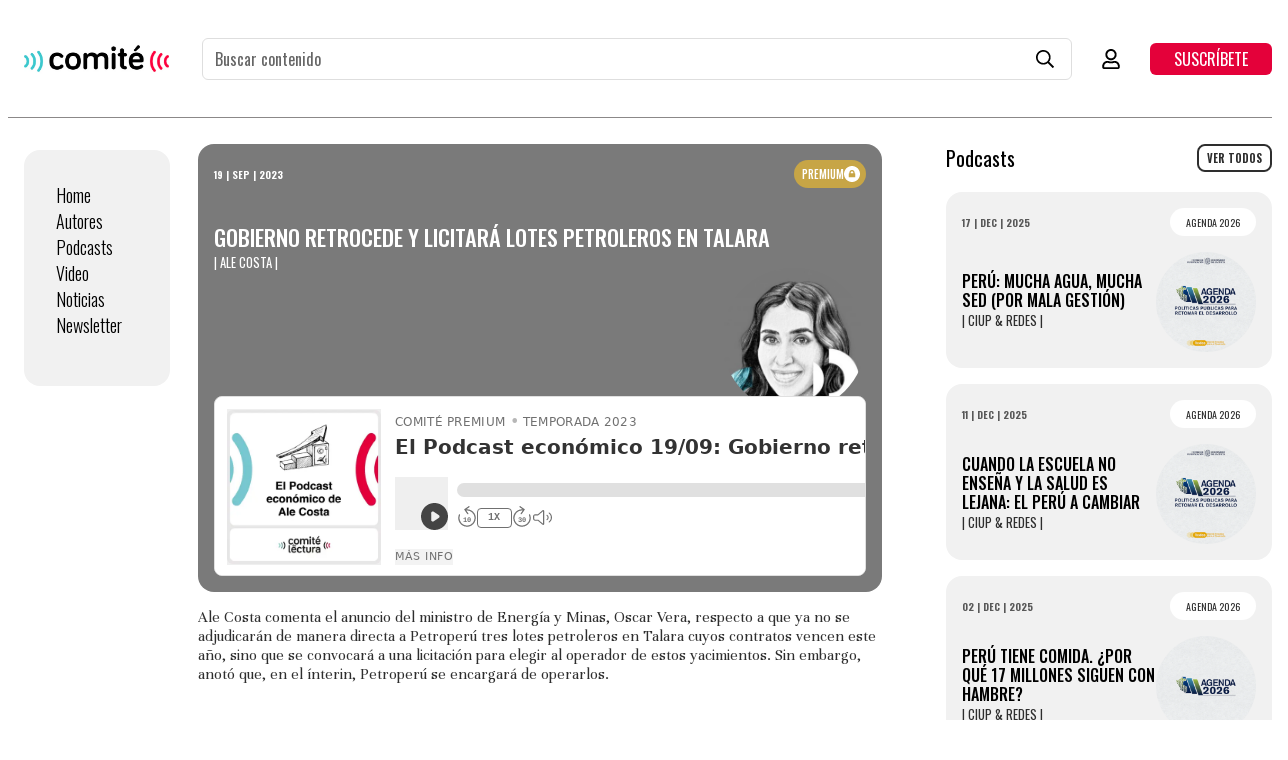

--- FILE ---
content_type: text/html; charset=utf-8
request_url: https://comitedelectura.pe/blogs/podcast/gobierno-retrocede-y-licitara-lotes-petroleros-en-talara?syclid=cp5i82kh33ns73bdpc9g&utm_campaign=emailmarketing_172065685786&utm_medium=email&utm_source=shopify_email
body_size: 35976
content:

<!doctype html>
<html
  id="CDL"
  class="no-js supports-no-cookies"
  lang="es"
  data-template="article"
  >
  <head>
    <meta charset="utf-8">
    <meta http-equiv="X-UA-Compatible" content="IE=edge">
    <meta name="viewport" content="width=device-width, initial-scale=1, maximum-scale=1.0, user-scalable=0">
    <meta name="theme-color" content="#000000"><link rel="canonical" href="https://comitedelectura.pe/blogs/podcast/gobierno-retrocede-y-licitara-lotes-petroleros-en-talara">
<link href="//comitedelectura.pe/cdn/shop/t/4/assets/theme.css?v=86340334508824582901680152332" rel="stylesheet" type="text/css" media="all" />
<link href="//comitedelectura.pe/cdn/shop/t/4/assets/chunk.css?v=94047700530851641241678940599" rel="stylesheet" type="text/css" media="all" />


<link rel="dns-prefetch" href="https://comitedelectura.pe/blogs/podcast/gobierno-retrocede-y-licitara-lotes-petroleros-en-talara" crossorigin>
<link rel="dns-prefetch" href="https://cdn.shopify.com" crossorigin>
<link rel="preconnect" href="https://comitedelectura.pe/blogs/podcast/gobierno-retrocede-y-licitara-lotes-petroleros-en-talara" crossorigin>
<link rel="preconnect" href="https://cdn.shopify.com" crossorigin>

<link href="//comitedelectura.pe/cdn/shop/t/4/assets/vendor.min.js?v=79380885773407209091678940593" as="script" rel="preload">
<link href="//comitedelectura.pe/cdn/shop/t/4/assets/app.min.js?v=85309917500846461211678940599" as="script" rel="preload">
<link href="//comitedelectura.pe/cdn/shop/t/4/assets/foxkit-app.min.js?v=129921721357909322471678940598" as="script" rel="preload">

<link rel="shortcut icon" href="//comitedelectura.pe/cdn/shop/files/icon-subscription.svg?crop=center&height=32&v=1678759055&width=32" type="image/png"><title class="article">Gobierno retrocede y licitará lotes petroleros en Talara</title><meta name="description" content="Ale Costa comenta el anuncio del ministro de Energía y Minas, Oscar Vera, respecto a que ya no se adjudicarán de manera directa a Petroperú tres lotes petroleros en Talara cuyos contratos vencen este año, sino que se convocará a una licitación para elegir al operador de estos yacimientos. Sin embargo, anotó que, en el "><meta property="og:site_name" content="Comité">
<meta property="og:url" content="https://comitedelectura.pe/blogs/podcast/gobierno-retrocede-y-licitara-lotes-petroleros-en-talara">
<meta property="og:title" content="Gobierno retrocede y licitará lotes petroleros en Talara">
<meta property="og:type" content="article">
<meta property="og:description" content="Ale Costa comenta el anuncio del ministro de Energía y Minas, Oscar Vera, respecto a que ya no se adjudicarán de manera directa a Petroperú tres lotes petroleros en Talara cuyos contratos vencen este año, sino que se convocará a una licitación para elegir al operador de estos yacimientos. Sin embargo, anotó que, en el "><meta property="og:image" content="http://comitedelectura.pe/cdn/shop/articles/ale_ec55a6e4-68cc-4d03-be2f-62717b32e40a.png?v=1695172942">
<meta property="og:image:secure_url" content="https://comitedelectura.pe/cdn/shop/articles/ale_ec55a6e4-68cc-4d03-be2f-62717b32e40a.png?v=1695172942">
<meta property="og:image:width" content="1080">
<meta property="og:image:height" content="1080"><meta name="twitter:site" content="@comitedelectura"><meta name="twitter:card" content="summary_large_image">
<meta name="twitter:title" content="Gobierno retrocede y licitará lotes petroleros en Talara">
<meta name="twitter:description" content="Ale Costa comenta el anuncio del ministro de Energía y Minas, Oscar Vera, respecto a que ya no se adjudicarán de manera directa a Petroperú tres lotes petroleros en Talara cuyos contratos vencen este año, sino que se convocará a una licitación para elegir al operador de estos yacimientos. Sin embargo, anotó que, en el ">

<link rel="preconnect" href="https://fonts.shopifycdn.com" crossorigin><link rel="preload" as="font" href="//comitedelectura.pe/cdn/fonts/oswald/oswald_n4.7760ed7a63e536050f64bb0607ff70ce07a480bd.woff2" type="font/woff2" crossorigin>
  <link rel="preload" as="font" href="//comitedelectura.pe/cdn/fonts/oswald/oswald_n7.b3ba3d6f1b341d51018e3cfba146932b55221727.woff2" type="font/woff2" crossorigin><link rel="preload" as="font" href="//comitedelectura.pe/cdn/fonts/oswald/oswald_n4.7760ed7a63e536050f64bb0607ff70ce07a480bd.woff2" type="font/woff2" crossorigin><style>
  @font-face {  font-family: Oswald;  font-weight: 400;  font-style: normal;  font-display: swap;  src: url("//comitedelectura.pe/cdn/fonts/oswald/oswald_n4.7760ed7a63e536050f64bb0607ff70ce07a480bd.woff2") format("woff2"),       url("//comitedelectura.pe/cdn/fonts/oswald/oswald_n4.ae5e497f60fc686568afe76e9ff1872693c533e9.woff") format("woff");}@font-face {  font-family: Oswald;  font-weight: 700;  font-style: normal;  font-display: swap;  src: url("//comitedelectura.pe/cdn/fonts/oswald/oswald_n7.b3ba3d6f1b341d51018e3cfba146932b55221727.woff2") format("woff2"),       url("//comitedelectura.pe/cdn/fonts/oswald/oswald_n7.6cec6bed2bb070310ad90e19ea7a56b65fd83c0b.woff") format("woff");}@font-face {  font-family: Oswald;  font-weight: 300;  font-style: normal;  font-display: swap;  src: url("//comitedelectura.pe/cdn/fonts/oswald/oswald_n3.5e1367501ca69370d84b28bb3e29485e5178d388.woff2") format("woff2"),       url("//comitedelectura.pe/cdn/fonts/oswald/oswald_n3.cfa18f7353e13af9f0069f6d616bed3d258993d6.woff") format("woff");}:root {  --font-stack-header: Oswald, sans-serif;  --font-style-header: normal;  --font-weight-header: 400;  --font-weight-header--bolder: 700;  --font-weight-header--lighter: 300;}@font-face {  font-family: Oswald;  font-weight: 400;  font-style: normal;  font-display: swap;  src: url("//comitedelectura.pe/cdn/fonts/oswald/oswald_n4.7760ed7a63e536050f64bb0607ff70ce07a480bd.woff2") format("woff2"),       url("//comitedelectura.pe/cdn/fonts/oswald/oswald_n4.ae5e497f60fc686568afe76e9ff1872693c533e9.woff") format("woff");}@font-face {  font-family: Oswald;  font-weight: 700;  font-style: normal;  font-display: swap;  src: url("//comitedelectura.pe/cdn/fonts/oswald/oswald_n7.b3ba3d6f1b341d51018e3cfba146932b55221727.woff2") format("woff2"),       url("//comitedelectura.pe/cdn/fonts/oswald/oswald_n7.6cec6bed2bb070310ad90e19ea7a56b65fd83c0b.woff") format("woff");}@font-face {  font-family: Oswald;  font-weight: 700;  font-style: normal;  font-display: swap;  src: url("//comitedelectura.pe/cdn/fonts/oswald/oswald_n7.b3ba3d6f1b341d51018e3cfba146932b55221727.woff2") format("woff2"),       url("//comitedelectura.pe/cdn/fonts/oswald/oswald_n7.6cec6bed2bb070310ad90e19ea7a56b65fd83c0b.woff") format("woff");}:root {  --font-weight-body--bold: 700;  --font-weight-body--bolder: 700;  --font-stack-body: Oswald, sans-serif;  --font-style-body: normal;  --font-weight-body: 400;}
</style>
<style>
  html{font-size:calc(var(--font-base-size,16) * 1px)}body{font-family:var(--font-stack-body)!important;font-weight:var(--font-weight-body);font-style:var(--font-style-body);color:var(--color-body-text);font-size:calc(var(--font-base-size,16) * 1px);line-height:calc(var(--base-line-height) * 1px);scroll-behavior:smooth}body .h1,body .h2,body .h3,body .h4,body .h5,body .h6,body h1,body h2,body h3,body h4,body h5,body h6{font-family:var(--font-stack-header);font-weight:var(--font-weight-header);font-style:var(--font-style-header);color:var(--color-heading-text);line-height:normal}body .h1,body h1{font-size:calc(((var(--font-h1-mobile))/ (var(--font-base-size))) * 1rem)}body .h2,body h2{font-size:calc(((var(--font-h2-mobile))/ (var(--font-base-size))) * 1rem)}body .h3,body h3{font-size:calc(((var(--font-h3-mobile))/ (var(--font-base-size))) * 1rem)}body .h4,body h4{font-size:calc(((var(--font-h4-mobile))/ (var(--font-base-size))) * 1rem)}body .h5,body h5{font-size:calc(((var(--font-h5-mobile))/ (var(--font-base-size))) * 1rem)}body .h6,body h6{font-size:calc(((var(--font-h6-mobile))/ (var(--font-base-size))) * 1rem);line-height:1.4}@media only screen and (min-width:768px){body .h1,body h1{font-size:calc(((var(--font-h1-desktop))/ (var(--font-base-size))) * 1rem)}body .h2,body h2{font-size:calc(((var(--font-h2-desktop))/ (var(--font-base-size))) * 1rem)}body .h3,body h3{font-size:calc(((var(--font-h3-desktop))/ (var(--font-base-size))) * 1rem)}body .h4,body h4{font-size:calc(((var(--font-h4-desktop))/ (var(--font-base-size))) * 1rem)}body .h5,body h5{font-size:calc(((var(--font-h5-desktop))/ (var(--font-base-size))) * 1rem)}body .h6,body h6{font-size:calc(((var(--font-h6-desktop))/ (var(--font-base-size))) * 1rem)}}.swiper-wrapper{display:flex}.swiper-container:not(.swiper-container-initialized) .swiper-slide{width:calc(100% / var(--items,1));flex:0 0 auto}@media (max-width:1023px){.swiper-container:not(.swiper-container-initialized) .swiper-slide{min-width:40vw;flex:0 0 auto}}@media (max-width:767px){.swiper-container:not(.swiper-container-initialized) .swiper-slide{min-width:66vw;flex:0 0 auto}}.opacity-0{opacity:0}.opacity-100{opacity:1!important;}.placeholder-background{position:absolute;top:0;right:0;bottom:0;left:0;pointer-events:none}.placeholder-background--animation{background-color:#000;animation:placeholder-background-loading 1.5s infinite linear}[data-image-loading]{position:relative}[data-image-loading]:after{content:'';background-color:#000;animation:placeholder-background-loading 1.5s infinite linear;position:absolute;top:0;left:0;width:100%;height:100%;z-index:1}[data-image-loading] img.lazyload{opacity:0}[data-image-loading] img.lazyloaded{opacity:1}.no-js [data-image-loading]{animation-name:none}.lazyload--fade-in{opacity:0;transition:.25s all}.lazyload--fade-in.lazyloaded{opacity:1}@media (min-width:768px){.hidden.md\:block{display:block!important}.hidden.md\:flex{display:flex!important}.hidden.md\:grid{display:grid!important}}@media (min-width:1024px){.hidden.lg\:block{display:block!important}.hidden.lg\:flex{display:flex!important}.hidden.lg\:grid{display:grid!important}}@media (min-width:1280px){.hidden.xl\:block{display:block!important}.hidden.xl\:flex{display:flex!important}.hidden.xl\:grid{display:grid!important}}

  h1, .h1,
  h2, .h2,
  h3, .h3,
  h4, .h4,
  h5, .h5,
  h6, .h6 {
    letter-spacing: 0px;
  }
</style>

    <script>
  // https://codebeautify.org/jsviewer

  function _debounce(fn, wait = 300) {
    let t;
    return (...args) => {
      clearTimeout(t);
      t = setTimeout(() => fn.apply(this, args), wait);
    };
  }

  try {
    window.MinimogSettings = window.MinimogSettings || {};
    window.___mnag = 'userA' + (window.___mnag1 || '') + 'gent';

    var _mh = document.querySelector('header.sf-header__mobile');
    var _dh = document.querySelector('header.sf-header__desktop');
    // Set header height
    function _shh() {
      if (!_mh || !_dh) {
        _mh = document.querySelector('header.sf-header__mobile');
        _dh = document.querySelector('header.sf-header__desktop');
      }
      // Header
      var _hd = window.innerWidth < 1024 ? _mh : _dh;
      if (_hd) {
        document.documentElement.style.setProperty('--sf-header-height', _hd.offsetHeight + 'px');
        window.MinimogSettings.headerHeight = _hd.offsetHeight;
      }
    }

    // setTopbarHeight
    function _stbh() {
      // Topbar
      var _tb = document.querySelector('.sf-topbar');
      if (_tb) {
        document.documentElement.style.setProperty('--sf-topbar-height', _tb.offsetHeight + 'px');
        window.MinimogSettings.topbarHeight = _tb.offsetHeight;
      }
    }

    // setAnnouncementHeight
    function _sah() {
      // announcement_bar
      var _ab = document.querySelector('.announcement-bar');
      if (_ab) {
        document.documentElement.style.setProperty('--sf-announcement-height', _ab.offsetHeight + 'px');
        window.MinimogSettings.topbarHeight = _ab.offsetHeight;
      }
    }

    // setMainContentPadding
    function _smcp() {
      // pageTemplate
      var _pt = document.documentElement.dataset.template;
      if (window.innerWidth >= 1024) {
        if (_dh && _dh.dataset.transparent === "true") {
          if (_pt === 'index' || _pt === 'collection') {
            document.documentElement.style.setProperty('--main-content-padding-top', '0px');
          }
        }
      } else {
        document.documentElement.style.removeProperty('--main-content-padding-top');
      }
    }

    // calculateSectionsHeight
    function _csh() {_shh();_stbh();_sah();_smcp();}
    window.addEventListener('resize', _debounce(_csh, 1000));

    document.documentElement.className = document.documentElement.className.replace('supports-no-cookies', 'supports-cookies').replace('no-js', 'js');
  } catch (error) {
    console.warn('Failed to execute critical scripts', error);
  }

  try {
    // Page speed agent
    var _nu = navigator[window.___mnag];
    var _psas = [
      {
        'b': 'ome-Li',
        'c': 'ghth',
        'd': 'ouse',
        'a': 'Chr',
      },
      {
        'd': 'hts',
        'a': 'Sp',
        'c': 'nsig',
        'b': 'eed I',
      },
      {
        'b': ' Lin',
        'd': '6_64',
        'a': 'X11;',
        'c': 'ux x8',
      }
    ];
    function __fn(i) {
      return Object.keys(_psas[i]).sort().reduce(function (a, c) { return a + _psas[i][c] }, '');
    }

    var __isPSA = (_nu.indexOf(__fn(0)) > -1 || _nu.indexOf(__fn(1)) > -1 || _nu.indexOf(__fn(2)) > -1);
    // var __isPSA = true

    window.___mnag = '!1';
    _psas = null;
  } catch (err) {
    var __isPSA = false;
    var _psas = null;
    window.___mnag = '!1';
  }

  // activateFontAndCriticalCSS
  

  // __activateStyle(this)
  function __as(l) {
    l.rel = 'stylesheet';
    l.media = 'all';
    l.removeAttribute('onload');
  }

  // _onChunkStyleLoad(this)
  function __ocsl(l) {
    if (!__isPSA) __as(l);
  }

  window.__isPSA = __isPSA;
</script>

    

    <link href="//comitedelectura.pe/cdn/shop/t/4/assets/theme.css?v=86340334508824582901680152332" rel="stylesheet" type="text/css" media="all" />
    <link href="//comitedelectura.pe/cdn/shop/t/4/assets/chunk.css?v=94047700530851641241678940599" rel="stylesheet" type="text/css" media="all" />

    
<style data-shopify>:root {		/* BODY */		--base-line-height: 28;		/* PRIMARY COLORS */		--color-primary: #000000;		--plyr-color-main: #000000;		--color-primary-darker: #333333;		/* TEXT COLORS */		--color-body-text: #000000;		--color-heading-text: #000000;		--color-sub-text: #666666;		--color-text-link: #000000;		--color-text-link-hover: #999999;		/* BUTTON COLORS */		--color-btn-bg:  #2f9300;		--color-btn-bg-hover: #000000;		--color-btn-text: #ffffff;		--color-btn-text-hover: #ffffff;    	--color-btn-secondary-border: #000000;    	--color-btn-secondary-text: #000000;		--btn-letter-spacing: 0px;		--btn-border-radius: 5px;		--btn-border-width: 1px;		--btn-line-height: 23px;				/* PRODUCT COLORS */		--product-title-color: #000000;		--product-sale-price-color: #666666;		--product-regular-price-color: #000000;		--product-type-color: #666666;		--product-desc-color: #666666;		/* TOPBAR COLORS */		--color-topbar-background: #ffffff;		--color-topbar-text: #000000;		/* MENU BAR COLORS */		--color-menu-background: #000000;		--color-menu-text: #f8f8f8;		/* BORDER COLORS */		--color-border: #dedede;		/* FOOTER COLORS */		--color-footer-text: #000000;		--color-footer-subtext: #666666;		--color-footer-background: #f5f5f5;		--color-footer-link: #666666;		--color-footer-link-hover: #000000;		--color-footer-background-mobile: #F5F5F5;		/* FOOTER BOTTOM COLORS */		--color-footer-bottom-text: #000;		--color-footer-bottom-background: #f5f5f5;		--color-footer-bottom-background-mobile: #F5F5F5;		/* HEADER */		--color-header-text: #000000;		--color-header-transparent-text: #000000;		--color-main-background: #ffffff;		--color-field-background: #ffffff;		--color-header-background: #ffffff;		--color-cart-wishlist-count: #ffffff;		--bg-cart-wishlist-count: #da3f3f;		--swatch-item-background-default: #f7f8fa;		--text-gray-400: #777777;		--text-gray-9b: #9b9b9b;		--text-black: #000000;		--text-white: #ffffff;		--bg-gray-400: #f7f8fa;		--bg-black: #000000;		--rounded-full: 9999px;		--border-color-1: #eeeeee;		--border-color-2: #b2b2b2;		--border-color-3: #d2d2d2;		--border-color-4: #737373;		--color-secondary: #666666;		--color-success: #3a8735;		--color-warning: #ff706b;		--color-info: #959595;		--color-disabled: #cecece;		--bg-disabled: #f7f7f7;		--bg-hover: #737373;		--bg-color-tooltip: #000000;		--text-color-tooltip: #ffffff;		--color-image-overlay: #000000;		--opacity-image-overlay: 0.2;		--theme-shadow: 0 5px 15px 0 rgba(0, 0, 0, 0.07);    	--arrow-select-box: url(//comitedelectura.pe/cdn/shop/t/4/assets/ar-down.svg?v=92728264558441377851678940598);		/* FONT SIZES */		--font-base-size: 16;		--font-btn-size: 16px;		--font-btn-weight: 500;		--font-h1-desktop: 54;		--font-h1-mobile: 50;		--font-h2-desktop: 42;		--font-h2-mobile: 37;		--font-h3-desktop: 31;		--font-h3-mobile: 28;		--font-h4-desktop: 27;		--font-h4-mobile: 24;		--font-h5-desktop: 23;		--font-h5-mobile: 20;		--font-h6-desktop: 21;		--font-h6-mobile: 19;    	--arrow-down-url: url(//comitedelectura.pe/cdn/shop/t/4/assets/arrow-down.svg?v=157552497485556416461678940599);    	--arrow-down-white-url: url(//comitedelectura.pe/cdn/shop/t/4/assets/arrow-down-white.svg?v=70535736727834135531678940600);    	--product-title-line-clamp: unset;		--spacing-sections-desktop: 100px;        --spacing-sections-tablet: 75px;        --spacing-sections-mobile: 50px;	}
</style><link media="print" onload="this.media = 'all'" rel="stylesheet" href="//comitedelectura.pe/cdn/shop/t/4/assets/vendor.css?v=16535328183442033321678940598">

<link href="//comitedelectura.pe/cdn/shop/t/4/assets/custom.css?v=105997007003712207781678940607" rel="stylesheet" type="text/css" media="all" />

<style data-shopify>body {
    --container-width: 1100;
    --fluid-container-width: 1620px;
    --fluid-container-offset: 30px;
    background-color: #ffffff;
  }
  [style*="--aspect-ratio"]:before {
    padding-top: calc(100% / (0.0001 + var(--aspect-ratio, 16/9)));
  }
  @media ( max-width: 767px ) {
    [style*="--aspect-ratio"]:before {
      padding-top: calc(100% / (0.0001 + var(--aspect-ratio-mobile, var(--aspect-ratio, 16/9)) ));
    }
  }.sf-topbar {  border-color: #eee;}[id$="16225125199f82d8fe"] .section-my {  padding-top: 45px;  padding-bottom: 45px;  margin-bottom: 0;  margin-top: 0;}[id$="16225125199f82d8fe"] {  border-top: 1px solid #eee;}.sf__font-normal {  font-weight: 400;}[id$="16225316461d1cff80"]  .collection-card__info  h3  a {  font-weight: 400;  font-size: 24px;  line-height: 34px;  margin-bottom: 4px;}[id$="16225316461d1cff80"]  .collection-card__info  p {  color: #666;}[id$="16225125199f82d8fe"] .sf-icon-box__text h3 {  line-height: 26px;  font-size: 20px;  font-weight: 500;}@media (min-width: 1536px) {  [id$="1621243260e1af0c20"] .slide__block-title {    font-size: 100px;    line-height: 95px;  }}@media (max-width: 576px) {  [id$="1621243260e1af0c20"] a.sf__mobile-button,  [id$="162251092958fcda7c"] .sf__btn-primary,  [id$="162251092958fcda7c"] .sf__btn-secondary {    width: 100%;  }  [id$="16225316461d1cff80"] .section__heading {    text-align: center;  }  [id$="16225316461d1cff80"]    .collection-card__info    h3    a {    font-weight: 500;  }  [id$="16225316461d1cff80"]    .collection-card__info    p {    font-size: 14px;    line-height: 20px;  }  [id$="16225125199f82d8fe"] .sf-icon-box__text h3 {    font-size: 18px;    margin-bottom: 2px;  }}
</style>


    <script src="//comitedelectura.pe/cdn/shop/t/4/assets/vendor.min.js?v=79380885773407209091678940593" defer="defer"></script>
    <script src="//comitedelectura.pe/cdn/shop/t/4/assets/theme-global.js?v=19688347302334476791678940599" defer="defer"></script>
    <script src="//comitedelectura.pe/cdn/shop/t/4/assets/app.min.js?v=85309917500846461211678940599" defer="defer"></script>

    <link href="https://fonts.googleapis.com/css2?family=Oswald:wght@300;400;500;700&family=Unna&display=swap" rel="stylesheet" />


<style>
      .input[type='search']::-webkit-search-decoration,
      input[type='search']::-webkit-search-cancel-button,
      input[type='search']::-webkit-search-results-button,
      input[type='search']::-webkit-search-results-decoration {
        -webkit-appearance: none;
      }
      .one-word-per-line {
        word-spacing: fit-content;
      }

      .each-line {
        width: min-intrinsic;
        width: -webkit-min-content;
        width: -moz-min-content;
        width: min-content;
        display: table-caption;
        display: -ms-grid;
        -ms-grid-columns: min-content;
      }
      .side-nav {
        transition: all 0.5s;
        border-right: solid 1px #8b8888;
      }
      .side-nav--scrolled {
        border-color: transparent;
      }
      .side-nav--hidden {
        opacity: 0;
      }
      .main-section {
        grid-column: span 2;
      }
      @media (min-width: 768px) {
        .main-section {
          grid-column-start: 2;
        }
      }

      .main-section--expanded {
        grid-column: span 2;
      }
      #side-nav-content {
        transition: all 0.2s;
      }
      .side-nav-content--hidden {
      }
    </style>
    <script src="https://cdn.tailwindcss.com"></script>
    <script>
      tailwind.config = {
        theme: {
          fontFamily: {
            sans: ['Oswald', 'sans-serif'],
            serif: ['Unna', 'serif'],
          },
        },
      };
    </script> 
    <link rel="stylesheet" href="https://cdn.jsdelivr.net/npm/swiper@8/swiper-bundle.min.css" /> 
    
    <style>
:root {

--cdl-gap: 1rem;

  
}


#side-nav-content {

    padding: 2rem;
    background-color: #f1f1f1;
    border-radius: 1rem;
    margin-top: 2rem;
    border: none;
    width: 100%;
  
}

  

.TxtParagraphSerif {

    font-family: Unna, serif;
    font-size: 1rem;
    line-height: 1.2rem;
    margin-top: var(--cdl-gap);
  
}

.TxtTitle {
font-family: Oswald, sans-serif;
    font-size: 1.7rem;
    text-transform: uppercase;
    font-weight: 500;
    line-height: 1.8rem;
margin: 0;  
}
h4.TxtTitle {
    font-size: 1rem;
    line-height: 1.2rem;

  
}


  
  

.TxtAutorTag {

    line-height: 1.4rem;
    text-transform: uppercase;
    font-size: 0.8rem;
  
}
  
  

.CDL-Tag{
    padding: 6px var(--cdl-gap);
    display: flex;
    justify-content: space-between;
    gap: 10px;
    font-size: 10px;
    font-weight: normal;
    align-items: center;
    height: 28px;
    border-radius: 10rem;
    text-transform: uppercase;
  
}
  
.CDL-Tag.Premium {
    padding: 6px 6px 6px 8px;
    background-color: #C7A546;

}

.mobile .CDL-Tag.Premium {
    padding: 6px 6px 6px 2px;
    font-size: 0;
}
  


  
.CDL-Tag.Fecha {
    color: #585858;
    padding: 0;
    font-weight: bold;
    text-transform: uppercase;

}
.CDL-Tag.Tipo {

    color: #E4013A;
    background: #f1f1f1;

}
.CDL-Tag.TituloPodcast {

    background: #f1f1f1;
    border-radius: 100rem;
    text-transform: uppercase;

}

.AsidePodcastCard .CDL-Tag.TituloPodcast {

    background: #ffffff;

}

.AsidePodcastCard .CDL-Tag.Premium{

    position: absolute;
    right: 0rem;
    top: 0rem;
    padding: 6px 5px 6px 6px;

  
}
  
  
  
  
  

.CDL-SliderPostContainer{


  
}



  

.mobile .CDL-SliderPostContainer{


  
}

.mobile .CDL-SliderPostContainer .swiper-wrapper{

  
}




.PostCardContainer {

  
}
  

.PostCard-Tags {
    display: flex;
    justify-content: space-between;
  
}

.PostCart-Txt {
    padding-right: 15%;
    position: absolute;
    top: 5rem;
    z-index: 1;
}
  
  
.PostCard-Embed {
    position: absolute;
    bottom: 1rem;
    width: calc(100% - 2rem);
  
}

.PostCard-Author {
    padding-right: 20%;
  
}
.PostCard-Title {
    font-size: 1.4rem;
    font-weight: 500;
    letter-spacing: 0;
    text-transform: uppercase;
    line-height: 1.6rem;
    color: #fff;
    padding-right: 0;
  
}
.mobile .PostCard-Title {
    font-size: 1.4rem;
    line-height: 1.8rem;
  
}

  


.PostCardContainer img{
    position: absolute;
    right: 1rem;
    width: 10rem;
    border-radius: 100rem;
    top: 10.8rem;
  
}


.template-article .PostCardContainer img{
    top: auto;
    bottom: 11rem;  
  
}  
  
  
  
  
  


.CDL-LatestPostCard {

    display: block;

}


.CDL-LatestPostCard .LatestPostCard-TagContainer{

    display: flex;
    justify-content: space-between;
    margin-bottom: 1rem;

}

  

.CDL-LatestPostCard:hover {



}

.CDL-LatestPostCard:hover > div {

}  

  
.CDL-LatestPostCard *, .CDL-LatestPostCard{

  
  
} 
m-search-popup {
    width: 80%;
    display: flex;
    justify-content: space-between;  
}

#CDL .CtaProduct {
padding: 0.5rem;

  
}
.CtaProduct:hover {

  
}

 
.PostCard {

  
}

.PostCardContainer {
    display: flex;
    flex-direction: column;
    padding: 1rem;
    background-color: #f1f1f1;
    border-radius: 1rem;
  margin-bottom: 1rem;
    justify-content: space-between;
  
  
}
.CDL-SliderPostContainer .PostCardContainer *, .ArticlePostCard .PostCardContainer * {

color: #fff !important;
  
}
  
.AudioLock {
    position: absolute;
    background-color: #ffffff75;
    z-index: 9;
    left: 0;
    backdrop-filter: blur(4px);
    -webkit-backdrop-filter: blur(3px);
    display: flex;
    justify-content: center;
    align-items: center;
    color: #000 !important;
    text-align: center;
    font-size: 0.8rem;
    top: 0;
    height: 180px;
    width: 100%;
    border: solid 1px #d8d8d8;
    border-radius: 1rem;
  
}

.AudioLock span {

    color: #fff !important;
    text-transform: uppercase;
    background-color: #a0a0a0;
    padding: 0.7rem 1rem;
    border-radius: 10rem;  
}
  

.AudioEmbbedContainer{

    position: relative;
    height: 180px;
  
}

.PostCardContainer.video .AudioEmbbedContainer{

    position: relative;
    height: 480px;
  
}


.template-article .PostCardContainer.PostCardContainer img {

    top: -8rem;
  
}
  
  

.AudioEmbbedContainer iframe{

position: absolute;
  
}
  


.AudioEmbbedContainer img{

    position: absolute;
    width: 9rem;
    border-radius: 100rem;
    right: 0;
    top: -8rem;
    z-index: 0;
}

.mobile .AudioEmbbedContainer img {

    position: absolute;
    width: 8rem;
    border-radius: 100rem;
    right: 0.5rem;
    top: -7.5rem;
    z-index: 0;
  
}
  

  


.AsidePodcastCard {
    padding: 1rem;
    background-color: #f1f1f1;
    margin-bottom: 1rem;
    border-radius: 1rem;
  
}

.AsidePodcastCard > div  {
    display: flex;
    gap: 1rem;
    justify-content: space-between;
}


.TagContainer {
    display: flex;
    justify-content: space-between;
  padding-bottom: var(--cdl-gap);
  
} 

.TagContainer > div{
    display: flex;
    justify-content: space-between;
    gap: var(--cdl-gap);

  
}



.ArticlePostCard .PostCardContainer {
position: relative;
  background-color: #ccc;
  
}
.ArticlePostCard .PostCardContainer{

  
}



.desktop.template-page .CDL-LatestPostCard {
width: 800px;
    margin: 0 auto;
  
}  
  
.PodcastInfoContainer {
    padding-right: 12rem;
    min-height: 10rem;
    display: flex;
    flex-direction: column;
    justify-content: center;
  
}

.mobile .PodcastInfoContainer {
padding-right: 0rem;
  
}
.mobile .PodcastInfoContainer .TxtTitle {
    padding-right: 10rem;
    font-size: 1.2rem;
    line-height: 1.5rem;
  
}
  
  
.PageHeaderContainer {

    margin-bottom: 2rem;
  
} 


#CDL #sf-theme .CDL-Notificacion {

    background-color: #f0fce2;
    border: solid 1px #8ac14b;
    padding: 1.3rem;
    height: auto;
    max-height: initial;
  color: #8ac14b;
  
}


#CDL .mobile .newsletter td, #CDL .mobile .newsletter td > div{
    padding: 10px !important;
}

#CDL .mobile .newsletter td img{
    width: 100% !important;
    height: auto !important;
}

#CDL .mobile .newsletter td a{
padding: 5px !important;
} 
  
  

#CDL .mobile .newsletter table{
  width: 100%;
}

#CDL {

    width: 100%;
    height: auto;
  
}
  
  
</style>


  <script src="https://cdn.jsdelivr.net/npm/swiper@8/swiper-bundle.min.js"></script>
    

    <script>window.performance && window.performance.mark && window.performance.mark('shopify.content_for_header.start');</script><meta id="shopify-digital-wallet" name="shopify-digital-wallet" content="/72061419802/digital_wallets/dialog">
<link rel="alternate" type="application/atom+xml" title="Feed" href="/blogs/podcast.atom" />
<script async="async" src="/checkouts/internal/preloads.js?locale=es-PE"></script>
<script id="shopify-features" type="application/json">{"accessToken":"dcc98cfd2a932227e06c082fb86d8fcb","betas":["rich-media-storefront-analytics"],"domain":"comitedelectura.pe","predictiveSearch":true,"shopId":72061419802,"locale":"es"}</script>
<script>var Shopify = Shopify || {};
Shopify.shop = "comite-de-lectura.myshopify.com";
Shopify.locale = "es";
Shopify.currency = {"active":"PEN","rate":"1.0"};
Shopify.country = "PE";
Shopify.theme = {"name":"CDL-Shopify\/main","id":145687773466,"schema_name":"Minimog - OS 2.0","schema_version":"3.2.2","theme_store_id":null,"role":"main"};
Shopify.theme.handle = "null";
Shopify.theme.style = {"id":null,"handle":null};
Shopify.cdnHost = "comitedelectura.pe/cdn";
Shopify.routes = Shopify.routes || {};
Shopify.routes.root = "/";</script>
<script type="module">!function(o){(o.Shopify=o.Shopify||{}).modules=!0}(window);</script>
<script>!function(o){function n(){var o=[];function n(){o.push(Array.prototype.slice.apply(arguments))}return n.q=o,n}var t=o.Shopify=o.Shopify||{};t.loadFeatures=n(),t.autoloadFeatures=n()}(window);</script>
<script id="shop-js-analytics" type="application/json">{"pageType":"article"}</script>
<script defer="defer" async type="module" src="//comitedelectura.pe/cdn/shopifycloud/shop-js/modules/v2/client.init-shop-cart-sync_2Gr3Q33f.es.esm.js"></script>
<script defer="defer" async type="module" src="//comitedelectura.pe/cdn/shopifycloud/shop-js/modules/v2/chunk.common_noJfOIa7.esm.js"></script>
<script defer="defer" async type="module" src="//comitedelectura.pe/cdn/shopifycloud/shop-js/modules/v2/chunk.modal_Deo2FJQo.esm.js"></script>
<script type="module">
  await import("//comitedelectura.pe/cdn/shopifycloud/shop-js/modules/v2/client.init-shop-cart-sync_2Gr3Q33f.es.esm.js");
await import("//comitedelectura.pe/cdn/shopifycloud/shop-js/modules/v2/chunk.common_noJfOIa7.esm.js");
await import("//comitedelectura.pe/cdn/shopifycloud/shop-js/modules/v2/chunk.modal_Deo2FJQo.esm.js");

  window.Shopify.SignInWithShop?.initShopCartSync?.({"fedCMEnabled":true,"windoidEnabled":true});

</script>
<script id="__st">var __st={"a":72061419802,"offset":-18000,"reqid":"14e682e8-7449-4d28-90a1-96271c595efb-1769080994","pageurl":"comitedelectura.pe\/blogs\/podcast\/gobierno-retrocede-y-licitara-lotes-petroleros-en-talara?syclid=cp5i82kh33ns73bdpc9g\u0026utm_campaign=emailmarketing_172065685786\u0026utm_medium=email\u0026utm_source=shopify_email","s":"articles-606155866394","u":"3dc3ce0ff676","p":"article","rtyp":"article","rid":606155866394};</script>
<script>window.ShopifyPaypalV4VisibilityTracking = true;</script>
<script id="captcha-bootstrap">!function(){'use strict';const t='contact',e='account',n='new_comment',o=[[t,t],['blogs',n],['comments',n],[t,'customer']],c=[[e,'customer_login'],[e,'guest_login'],[e,'recover_customer_password'],[e,'create_customer']],r=t=>t.map((([t,e])=>`form[action*='/${t}']:not([data-nocaptcha='true']) input[name='form_type'][value='${e}']`)).join(','),a=t=>()=>t?[...document.querySelectorAll(t)].map((t=>t.form)):[];function s(){const t=[...o],e=r(t);return a(e)}const i='password',u='form_key',d=['recaptcha-v3-token','g-recaptcha-response','h-captcha-response',i],f=()=>{try{return window.sessionStorage}catch{return}},m='__shopify_v',_=t=>t.elements[u];function p(t,e,n=!1){try{const o=window.sessionStorage,c=JSON.parse(o.getItem(e)),{data:r}=function(t){const{data:e,action:n}=t;return t[m]||n?{data:e,action:n}:{data:t,action:n}}(c);for(const[e,n]of Object.entries(r))t.elements[e]&&(t.elements[e].value=n);n&&o.removeItem(e)}catch(o){console.error('form repopulation failed',{error:o})}}const l='form_type',E='cptcha';function T(t){t.dataset[E]=!0}const w=window,h=w.document,L='Shopify',v='ce_forms',y='captcha';let A=!1;((t,e)=>{const n=(g='f06e6c50-85a8-45c8-87d0-21a2b65856fe',I='https://cdn.shopify.com/shopifycloud/storefront-forms-hcaptcha/ce_storefront_forms_captcha_hcaptcha.v1.5.2.iife.js',D={infoText:'Protegido por hCaptcha',privacyText:'Privacidad',termsText:'Términos'},(t,e,n)=>{const o=w[L][v],c=o.bindForm;if(c)return c(t,g,e,D).then(n);var r;o.q.push([[t,g,e,D],n]),r=I,A||(h.body.append(Object.assign(h.createElement('script'),{id:'captcha-provider',async:!0,src:r})),A=!0)});var g,I,D;w[L]=w[L]||{},w[L][v]=w[L][v]||{},w[L][v].q=[],w[L][y]=w[L][y]||{},w[L][y].protect=function(t,e){n(t,void 0,e),T(t)},Object.freeze(w[L][y]),function(t,e,n,w,h,L){const[v,y,A,g]=function(t,e,n){const i=e?o:[],u=t?c:[],d=[...i,...u],f=r(d),m=r(i),_=r(d.filter((([t,e])=>n.includes(e))));return[a(f),a(m),a(_),s()]}(w,h,L),I=t=>{const e=t.target;return e instanceof HTMLFormElement?e:e&&e.form},D=t=>v().includes(t);t.addEventListener('submit',(t=>{const e=I(t);if(!e)return;const n=D(e)&&!e.dataset.hcaptchaBound&&!e.dataset.recaptchaBound,o=_(e),c=g().includes(e)&&(!o||!o.value);(n||c)&&t.preventDefault(),c&&!n&&(function(t){try{if(!f())return;!function(t){const e=f();if(!e)return;const n=_(t);if(!n)return;const o=n.value;o&&e.removeItem(o)}(t);const e=Array.from(Array(32),(()=>Math.random().toString(36)[2])).join('');!function(t,e){_(t)||t.append(Object.assign(document.createElement('input'),{type:'hidden',name:u})),t.elements[u].value=e}(t,e),function(t,e){const n=f();if(!n)return;const o=[...t.querySelectorAll(`input[type='${i}']`)].map((({name:t})=>t)),c=[...d,...o],r={};for(const[a,s]of new FormData(t).entries())c.includes(a)||(r[a]=s);n.setItem(e,JSON.stringify({[m]:1,action:t.action,data:r}))}(t,e)}catch(e){console.error('failed to persist form',e)}}(e),e.submit())}));const S=(t,e)=>{t&&!t.dataset[E]&&(n(t,e.some((e=>e===t))),T(t))};for(const o of['focusin','change'])t.addEventListener(o,(t=>{const e=I(t);D(e)&&S(e,y())}));const B=e.get('form_key'),M=e.get(l),P=B&&M;t.addEventListener('DOMContentLoaded',(()=>{const t=y();if(P)for(const e of t)e.elements[l].value===M&&p(e,B);[...new Set([...A(),...v().filter((t=>'true'===t.dataset.shopifyCaptcha))])].forEach((e=>S(e,t)))}))}(h,new URLSearchParams(w.location.search),n,t,e,['guest_login'])})(!0,!0)}();</script>
<script integrity="sha256-4kQ18oKyAcykRKYeNunJcIwy7WH5gtpwJnB7kiuLZ1E=" data-source-attribution="shopify.loadfeatures" defer="defer" src="//comitedelectura.pe/cdn/shopifycloud/storefront/assets/storefront/load_feature-a0a9edcb.js" crossorigin="anonymous"></script>
<script data-source-attribution="shopify.dynamic_checkout.dynamic.init">var Shopify=Shopify||{};Shopify.PaymentButton=Shopify.PaymentButton||{isStorefrontPortableWallets:!0,init:function(){window.Shopify.PaymentButton.init=function(){};var t=document.createElement("script");t.src="https://comitedelectura.pe/cdn/shopifycloud/portable-wallets/latest/portable-wallets.es.js",t.type="module",document.head.appendChild(t)}};
</script>
<script data-source-attribution="shopify.dynamic_checkout.buyer_consent">
  function portableWalletsHideBuyerConsent(e){var t=document.getElementById("shopify-buyer-consent"),n=document.getElementById("shopify-subscription-policy-button");t&&n&&(t.classList.add("hidden"),t.setAttribute("aria-hidden","true"),n.removeEventListener("click",e))}function portableWalletsShowBuyerConsent(e){var t=document.getElementById("shopify-buyer-consent"),n=document.getElementById("shopify-subscription-policy-button");t&&n&&(t.classList.remove("hidden"),t.removeAttribute("aria-hidden"),n.addEventListener("click",e))}window.Shopify?.PaymentButton&&(window.Shopify.PaymentButton.hideBuyerConsent=portableWalletsHideBuyerConsent,window.Shopify.PaymentButton.showBuyerConsent=portableWalletsShowBuyerConsent);
</script>
<script data-source-attribution="shopify.dynamic_checkout.cart.bootstrap">document.addEventListener("DOMContentLoaded",(function(){function t(){return document.querySelector("shopify-accelerated-checkout-cart, shopify-accelerated-checkout")}if(t())Shopify.PaymentButton.init();else{new MutationObserver((function(e,n){t()&&(Shopify.PaymentButton.init(),n.disconnect())})).observe(document.body,{childList:!0,subtree:!0})}}));
</script>

<script>window.performance && window.performance.mark && window.performance.mark('shopify.content_for_header.end');</script>

     <script>function loadScript(a){var b=document.getElementsByTagName("head")[0],c=document.createElement("script");c.type="text/javascript",c.src="https://tracker.metricool.com/resources/be.js",c.onreadystatechange=a,c.onload=a,b.appendChild(c)}loadScript(function(){beTracker.t({hash:"a08166d4a0ceefa1db5c0c90175626c2"})});</script>    
  <link href="https://monorail-edge.shopifysvc.com" rel="dns-prefetch">
<script>(function(){if ("sendBeacon" in navigator && "performance" in window) {try {var session_token_from_headers = performance.getEntriesByType('navigation')[0].serverTiming.find(x => x.name == '_s').description;} catch {var session_token_from_headers = undefined;}var session_cookie_matches = document.cookie.match(/_shopify_s=([^;]*)/);var session_token_from_cookie = session_cookie_matches && session_cookie_matches.length === 2 ? session_cookie_matches[1] : "";var session_token = session_token_from_headers || session_token_from_cookie || "";function handle_abandonment_event(e) {var entries = performance.getEntries().filter(function(entry) {return /monorail-edge.shopifysvc.com/.test(entry.name);});if (!window.abandonment_tracked && entries.length === 0) {window.abandonment_tracked = true;var currentMs = Date.now();var navigation_start = performance.timing.navigationStart;var payload = {shop_id: 72061419802,url: window.location.href,navigation_start,duration: currentMs - navigation_start,session_token,page_type: "article"};window.navigator.sendBeacon("https://monorail-edge.shopifysvc.com/v1/produce", JSON.stringify({schema_id: "online_store_buyer_site_abandonment/1.1",payload: payload,metadata: {event_created_at_ms: currentMs,event_sent_at_ms: currentMs}}));}}window.addEventListener('pagehide', handle_abandonment_event);}}());</script>
<script id="web-pixels-manager-setup">(function e(e,d,r,n,o){if(void 0===o&&(o={}),!Boolean(null===(a=null===(i=window.Shopify)||void 0===i?void 0:i.analytics)||void 0===a?void 0:a.replayQueue)){var i,a;window.Shopify=window.Shopify||{};var t=window.Shopify;t.analytics=t.analytics||{};var s=t.analytics;s.replayQueue=[],s.publish=function(e,d,r){return s.replayQueue.push([e,d,r]),!0};try{self.performance.mark("wpm:start")}catch(e){}var l=function(){var e={modern:/Edge?\/(1{2}[4-9]|1[2-9]\d|[2-9]\d{2}|\d{4,})\.\d+(\.\d+|)|Firefox\/(1{2}[4-9]|1[2-9]\d|[2-9]\d{2}|\d{4,})\.\d+(\.\d+|)|Chrom(ium|e)\/(9{2}|\d{3,})\.\d+(\.\d+|)|(Maci|X1{2}).+ Version\/(15\.\d+|(1[6-9]|[2-9]\d|\d{3,})\.\d+)([,.]\d+|)( \(\w+\)|)( Mobile\/\w+|) Safari\/|Chrome.+OPR\/(9{2}|\d{3,})\.\d+\.\d+|(CPU[ +]OS|iPhone[ +]OS|CPU[ +]iPhone|CPU IPhone OS|CPU iPad OS)[ +]+(15[._]\d+|(1[6-9]|[2-9]\d|\d{3,})[._]\d+)([._]\d+|)|Android:?[ /-](13[3-9]|1[4-9]\d|[2-9]\d{2}|\d{4,})(\.\d+|)(\.\d+|)|Android.+Firefox\/(13[5-9]|1[4-9]\d|[2-9]\d{2}|\d{4,})\.\d+(\.\d+|)|Android.+Chrom(ium|e)\/(13[3-9]|1[4-9]\d|[2-9]\d{2}|\d{4,})\.\d+(\.\d+|)|SamsungBrowser\/([2-9]\d|\d{3,})\.\d+/,legacy:/Edge?\/(1[6-9]|[2-9]\d|\d{3,})\.\d+(\.\d+|)|Firefox\/(5[4-9]|[6-9]\d|\d{3,})\.\d+(\.\d+|)|Chrom(ium|e)\/(5[1-9]|[6-9]\d|\d{3,})\.\d+(\.\d+|)([\d.]+$|.*Safari\/(?![\d.]+ Edge\/[\d.]+$))|(Maci|X1{2}).+ Version\/(10\.\d+|(1[1-9]|[2-9]\d|\d{3,})\.\d+)([,.]\d+|)( \(\w+\)|)( Mobile\/\w+|) Safari\/|Chrome.+OPR\/(3[89]|[4-9]\d|\d{3,})\.\d+\.\d+|(CPU[ +]OS|iPhone[ +]OS|CPU[ +]iPhone|CPU IPhone OS|CPU iPad OS)[ +]+(10[._]\d+|(1[1-9]|[2-9]\d|\d{3,})[._]\d+)([._]\d+|)|Android:?[ /-](13[3-9]|1[4-9]\d|[2-9]\d{2}|\d{4,})(\.\d+|)(\.\d+|)|Mobile Safari.+OPR\/([89]\d|\d{3,})\.\d+\.\d+|Android.+Firefox\/(13[5-9]|1[4-9]\d|[2-9]\d{2}|\d{4,})\.\d+(\.\d+|)|Android.+Chrom(ium|e)\/(13[3-9]|1[4-9]\d|[2-9]\d{2}|\d{4,})\.\d+(\.\d+|)|Android.+(UC? ?Browser|UCWEB|U3)[ /]?(15\.([5-9]|\d{2,})|(1[6-9]|[2-9]\d|\d{3,})\.\d+)\.\d+|SamsungBrowser\/(5\.\d+|([6-9]|\d{2,})\.\d+)|Android.+MQ{2}Browser\/(14(\.(9|\d{2,})|)|(1[5-9]|[2-9]\d|\d{3,})(\.\d+|))(\.\d+|)|K[Aa][Ii]OS\/(3\.\d+|([4-9]|\d{2,})\.\d+)(\.\d+|)/},d=e.modern,r=e.legacy,n=navigator.userAgent;return n.match(d)?"modern":n.match(r)?"legacy":"unknown"}(),u="modern"===l?"modern":"legacy",c=(null!=n?n:{modern:"",legacy:""})[u],f=function(e){return[e.baseUrl,"/wpm","/b",e.hashVersion,"modern"===e.buildTarget?"m":"l",".js"].join("")}({baseUrl:d,hashVersion:r,buildTarget:u}),m=function(e){var d=e.version,r=e.bundleTarget,n=e.surface,o=e.pageUrl,i=e.monorailEndpoint;return{emit:function(e){var a=e.status,t=e.errorMsg,s=(new Date).getTime(),l=JSON.stringify({metadata:{event_sent_at_ms:s},events:[{schema_id:"web_pixels_manager_load/3.1",payload:{version:d,bundle_target:r,page_url:o,status:a,surface:n,error_msg:t},metadata:{event_created_at_ms:s}}]});if(!i)return console&&console.warn&&console.warn("[Web Pixels Manager] No Monorail endpoint provided, skipping logging."),!1;try{return self.navigator.sendBeacon.bind(self.navigator)(i,l)}catch(e){}var u=new XMLHttpRequest;try{return u.open("POST",i,!0),u.setRequestHeader("Content-Type","text/plain"),u.send(l),!0}catch(e){return console&&console.warn&&console.warn("[Web Pixels Manager] Got an unhandled error while logging to Monorail."),!1}}}}({version:r,bundleTarget:l,surface:e.surface,pageUrl:self.location.href,monorailEndpoint:e.monorailEndpoint});try{o.browserTarget=l,function(e){var d=e.src,r=e.async,n=void 0===r||r,o=e.onload,i=e.onerror,a=e.sri,t=e.scriptDataAttributes,s=void 0===t?{}:t,l=document.createElement("script"),u=document.querySelector("head"),c=document.querySelector("body");if(l.async=n,l.src=d,a&&(l.integrity=a,l.crossOrigin="anonymous"),s)for(var f in s)if(Object.prototype.hasOwnProperty.call(s,f))try{l.dataset[f]=s[f]}catch(e){}if(o&&l.addEventListener("load",o),i&&l.addEventListener("error",i),u)u.appendChild(l);else{if(!c)throw new Error("Did not find a head or body element to append the script");c.appendChild(l)}}({src:f,async:!0,onload:function(){if(!function(){var e,d;return Boolean(null===(d=null===(e=window.Shopify)||void 0===e?void 0:e.analytics)||void 0===d?void 0:d.initialized)}()){var d=window.webPixelsManager.init(e)||void 0;if(d){var r=window.Shopify.analytics;r.replayQueue.forEach((function(e){var r=e[0],n=e[1],o=e[2];d.publishCustomEvent(r,n,o)})),r.replayQueue=[],r.publish=d.publishCustomEvent,r.visitor=d.visitor,r.initialized=!0}}},onerror:function(){return m.emit({status:"failed",errorMsg:"".concat(f," has failed to load")})},sri:function(e){var d=/^sha384-[A-Za-z0-9+/=]+$/;return"string"==typeof e&&d.test(e)}(c)?c:"",scriptDataAttributes:o}),m.emit({status:"loading"})}catch(e){m.emit({status:"failed",errorMsg:(null==e?void 0:e.message)||"Unknown error"})}}})({shopId: 72061419802,storefrontBaseUrl: "https://comitedelectura.pe",extensionsBaseUrl: "https://extensions.shopifycdn.com/cdn/shopifycloud/web-pixels-manager",monorailEndpoint: "https://monorail-edge.shopifysvc.com/unstable/produce_batch",surface: "storefront-renderer",enabledBetaFlags: ["2dca8a86"],webPixelsConfigList: [{"id":"770277658","configuration":"{\"config\":\"{\\\"pixel_id\\\":\\\"G-MR5JYXPHWR\\\",\\\"gtag_events\\\":[{\\\"type\\\":\\\"purchase\\\",\\\"action_label\\\":\\\"G-MR5JYXPHWR\\\"},{\\\"type\\\":\\\"page_view\\\",\\\"action_label\\\":\\\"G-MR5JYXPHWR\\\"},{\\\"type\\\":\\\"view_item\\\",\\\"action_label\\\":\\\"G-MR5JYXPHWR\\\"},{\\\"type\\\":\\\"search\\\",\\\"action_label\\\":\\\"G-MR5JYXPHWR\\\"},{\\\"type\\\":\\\"add_to_cart\\\",\\\"action_label\\\":\\\"G-MR5JYXPHWR\\\"},{\\\"type\\\":\\\"begin_checkout\\\",\\\"action_label\\\":\\\"G-MR5JYXPHWR\\\"},{\\\"type\\\":\\\"add_payment_info\\\",\\\"action_label\\\":\\\"G-MR5JYXPHWR\\\"}],\\\"enable_monitoring_mode\\\":false}\"}","eventPayloadVersion":"v1","runtimeContext":"OPEN","scriptVersion":"b2a88bafab3e21179ed38636efcd8a93","type":"APP","apiClientId":1780363,"privacyPurposes":[],"dataSharingAdjustments":{"protectedCustomerApprovalScopes":["read_customer_address","read_customer_email","read_customer_name","read_customer_personal_data","read_customer_phone"]}},{"id":"shopify-app-pixel","configuration":"{}","eventPayloadVersion":"v1","runtimeContext":"STRICT","scriptVersion":"0450","apiClientId":"shopify-pixel","type":"APP","privacyPurposes":["ANALYTICS","MARKETING"]},{"id":"shopify-custom-pixel","eventPayloadVersion":"v1","runtimeContext":"LAX","scriptVersion":"0450","apiClientId":"shopify-pixel","type":"CUSTOM","privacyPurposes":["ANALYTICS","MARKETING"]}],isMerchantRequest: false,initData: {"shop":{"name":"Comité","paymentSettings":{"currencyCode":"PEN"},"myshopifyDomain":"comite-de-lectura.myshopify.com","countryCode":"PE","storefrontUrl":"https:\/\/comitedelectura.pe"},"customer":null,"cart":null,"checkout":null,"productVariants":[],"purchasingCompany":null},},"https://comitedelectura.pe/cdn","fcfee988w5aeb613cpc8e4bc33m6693e112",{"modern":"","legacy":""},{"shopId":"72061419802","storefrontBaseUrl":"https:\/\/comitedelectura.pe","extensionBaseUrl":"https:\/\/extensions.shopifycdn.com\/cdn\/shopifycloud\/web-pixels-manager","surface":"storefront-renderer","enabledBetaFlags":"[\"2dca8a86\"]","isMerchantRequest":"false","hashVersion":"fcfee988w5aeb613cpc8e4bc33m6693e112","publish":"custom","events":"[[\"page_viewed\",{}]]"});</script><script>
  window.ShopifyAnalytics = window.ShopifyAnalytics || {};
  window.ShopifyAnalytics.meta = window.ShopifyAnalytics.meta || {};
  window.ShopifyAnalytics.meta.currency = 'PEN';
  var meta = {"page":{"pageType":"article","resourceType":"article","resourceId":606155866394,"requestId":"14e682e8-7449-4d28-90a1-96271c595efb-1769080994"}};
  for (var attr in meta) {
    window.ShopifyAnalytics.meta[attr] = meta[attr];
  }
</script>
<script class="analytics">
  (function () {
    var customDocumentWrite = function(content) {
      var jquery = null;

      if (window.jQuery) {
        jquery = window.jQuery;
      } else if (window.Checkout && window.Checkout.$) {
        jquery = window.Checkout.$;
      }

      if (jquery) {
        jquery('body').append(content);
      }
    };

    var hasLoggedConversion = function(token) {
      if (token) {
        return document.cookie.indexOf('loggedConversion=' + token) !== -1;
      }
      return false;
    }

    var setCookieIfConversion = function(token) {
      if (token) {
        var twoMonthsFromNow = new Date(Date.now());
        twoMonthsFromNow.setMonth(twoMonthsFromNow.getMonth() + 2);

        document.cookie = 'loggedConversion=' + token + '; expires=' + twoMonthsFromNow;
      }
    }

    var trekkie = window.ShopifyAnalytics.lib = window.trekkie = window.trekkie || [];
    if (trekkie.integrations) {
      return;
    }
    trekkie.methods = [
      'identify',
      'page',
      'ready',
      'track',
      'trackForm',
      'trackLink'
    ];
    trekkie.factory = function(method) {
      return function() {
        var args = Array.prototype.slice.call(arguments);
        args.unshift(method);
        trekkie.push(args);
        return trekkie;
      };
    };
    for (var i = 0; i < trekkie.methods.length; i++) {
      var key = trekkie.methods[i];
      trekkie[key] = trekkie.factory(key);
    }
    trekkie.load = function(config) {
      trekkie.config = config || {};
      trekkie.config.initialDocumentCookie = document.cookie;
      var first = document.getElementsByTagName('script')[0];
      var script = document.createElement('script');
      script.type = 'text/javascript';
      script.onerror = function(e) {
        var scriptFallback = document.createElement('script');
        scriptFallback.type = 'text/javascript';
        scriptFallback.onerror = function(error) {
                var Monorail = {
      produce: function produce(monorailDomain, schemaId, payload) {
        var currentMs = new Date().getTime();
        var event = {
          schema_id: schemaId,
          payload: payload,
          metadata: {
            event_created_at_ms: currentMs,
            event_sent_at_ms: currentMs
          }
        };
        return Monorail.sendRequest("https://" + monorailDomain + "/v1/produce", JSON.stringify(event));
      },
      sendRequest: function sendRequest(endpointUrl, payload) {
        // Try the sendBeacon API
        if (window && window.navigator && typeof window.navigator.sendBeacon === 'function' && typeof window.Blob === 'function' && !Monorail.isIos12()) {
          var blobData = new window.Blob([payload], {
            type: 'text/plain'
          });

          if (window.navigator.sendBeacon(endpointUrl, blobData)) {
            return true;
          } // sendBeacon was not successful

        } // XHR beacon

        var xhr = new XMLHttpRequest();

        try {
          xhr.open('POST', endpointUrl);
          xhr.setRequestHeader('Content-Type', 'text/plain');
          xhr.send(payload);
        } catch (e) {
          console.log(e);
        }

        return false;
      },
      isIos12: function isIos12() {
        return window.navigator.userAgent.lastIndexOf('iPhone; CPU iPhone OS 12_') !== -1 || window.navigator.userAgent.lastIndexOf('iPad; CPU OS 12_') !== -1;
      }
    };
    Monorail.produce('monorail-edge.shopifysvc.com',
      'trekkie_storefront_load_errors/1.1',
      {shop_id: 72061419802,
      theme_id: 145687773466,
      app_name: "storefront",
      context_url: window.location.href,
      source_url: "//comitedelectura.pe/cdn/s/trekkie.storefront.1bbfab421998800ff09850b62e84b8915387986d.min.js"});

        };
        scriptFallback.async = true;
        scriptFallback.src = '//comitedelectura.pe/cdn/s/trekkie.storefront.1bbfab421998800ff09850b62e84b8915387986d.min.js';
        first.parentNode.insertBefore(scriptFallback, first);
      };
      script.async = true;
      script.src = '//comitedelectura.pe/cdn/s/trekkie.storefront.1bbfab421998800ff09850b62e84b8915387986d.min.js';
      first.parentNode.insertBefore(script, first);
    };
    trekkie.load(
      {"Trekkie":{"appName":"storefront","development":false,"defaultAttributes":{"shopId":72061419802,"isMerchantRequest":null,"themeId":145687773466,"themeCityHash":"11190590466984797542","contentLanguage":"es","currency":"PEN","eventMetadataId":"f6bf3066-8576-49ff-bc75-81435b35b100"},"isServerSideCookieWritingEnabled":true,"monorailRegion":"shop_domain","enabledBetaFlags":["65f19447"]},"Session Attribution":{},"S2S":{"facebookCapiEnabled":false,"source":"trekkie-storefront-renderer","apiClientId":580111}}
    );

    var loaded = false;
    trekkie.ready(function() {
      if (loaded) return;
      loaded = true;

      window.ShopifyAnalytics.lib = window.trekkie;

      var originalDocumentWrite = document.write;
      document.write = customDocumentWrite;
      try { window.ShopifyAnalytics.merchantGoogleAnalytics.call(this); } catch(error) {};
      document.write = originalDocumentWrite;

      window.ShopifyAnalytics.lib.page(null,{"pageType":"article","resourceType":"article","resourceId":606155866394,"requestId":"14e682e8-7449-4d28-90a1-96271c595efb-1769080994","shopifyEmitted":true});

      var match = window.location.pathname.match(/checkouts\/(.+)\/(thank_you|post_purchase)/)
      var token = match? match[1]: undefined;
      if (!hasLoggedConversion(token)) {
        setCookieIfConversion(token);
        
      }
    });


        var eventsListenerScript = document.createElement('script');
        eventsListenerScript.async = true;
        eventsListenerScript.src = "//comitedelectura.pe/cdn/shopifycloud/storefront/assets/shop_events_listener-3da45d37.js";
        document.getElementsByTagName('head')[0].appendChild(eventsListenerScript);

})();</script>
<script
  defer
  src="https://comitedelectura.pe/cdn/shopifycloud/perf-kit/shopify-perf-kit-3.0.4.min.js"
  data-application="storefront-renderer"
  data-shop-id="72061419802"
  data-render-region="gcp-us-central1"
  data-page-type="article"
  data-theme-instance-id="145687773466"
  data-theme-name="Minimog - OS 2.0"
  data-theme-version="3.2.2"
  data-monorail-region="shop_domain"
  data-resource-timing-sampling-rate="10"
  data-shs="true"
  data-shs-beacon="true"
  data-shs-export-with-fetch="true"
  data-shs-logs-sample-rate="1"
  data-shs-beacon-endpoint="https://comitedelectura.pe/api/collect"
></script>
</head>

  <body
    id="sf-theme"
    class="template-article article- article-gobierno-retrocede-y-licitara-lotes-petroleros-en-talara
  cart-empty
 relative min-h-screen"
    >
    
<script>window.MinimogThemeStyles = {  product: "https://comitedelectura.pe/cdn/shop/t/4/assets/product.css?v=182364339088244618551678940598"};window.MinimogTheme = {};window.MinimogTheme.version = '3.2.2';window.MinimogLibs = {};window.FoxKitStrings = {};window.MinimogStrings = {  addToCart: "Añadir al carrito",  soldOut: "Agotado",  unavailable: "Indisponible",  inStock: "En stock",  checkout: "Check-out",  viewCart: "Ver carrito",  cartRemove: "Eliminar",  zipcodeValidate: "El código postal no puede estar en blanco",  noShippingRate: "No hay tarifas de envío para su dirección.",  shippingRatesResult: "Hemos encontrado {{count}} tarifa(s) de envío para tu dirección",  recommendTitle: "Recomendaciones para ti",  shipping: "Envíos",  add: "Agregar",  itemAdded: "Producto agregado al carrito con éxito",  requiredField: "Por favor, rellene todos los campos obligatorios(*) antes de Añadir al carrito!",  hours: "horas",  mins: "Minutos",  outOfStock: "Agotado",  sold: "Vendido",  available: "Disponible",  preorder: "Pre-ordenar",  not_enough_item_message: "No hay suficientes artículos disponibles. Solo queda __inventory_quantity__.",  sold_out_items_message: "El producto ya está agotado.",  unitPrice: "Precio por unidad",  unitPriceSeparator: "para"};window.FoxKitStrings = null;window.MinimogThemeScripts = {  productModel: "https://comitedelectura.pe/cdn/shop/t/4/assets/product-model-new.min.js?v=116323143127740990381678940599",  productMedia: "https://comitedelectura.pe/cdn/shop/t/4/assets/product-media.min.js?v=9401806540262542721678940600",  variantsPicker: "https://comitedelectura.pe/cdn/shop/t/4/assets/variant-picker.min.js?v=167261862299157982141678940600"};window.MinimogSettings = {  design_mode: false,  requestPath: "\/blogs\/podcast\/gobierno-retrocede-y-licitara-lotes-petroleros-en-talara",  template: "article",  templateName: "article",currency_code: "PEN",  money_format: "S\/. {{amount}}",  base_url: window.location.origin + Shopify.routes.root,  money_with_currency_format: "S\/. {{amount}} PEN","filter_color1.png": "\/\/comitedelectura.pe\/cdn\/shop\/t\/4\/assets\/filter_color1.png?v=147458027895443808701678940599\n",          "filter_color1": "Gingham",      "filter_color2.png": "\/\/comitedelectura.pe\/cdn\/shop\/t\/4\/assets\/filter_color2.png?v=177856991997372355631678940598\n",          "filter_color2": "flannel",theme: {    id: 145687773466,    name: "CDL-Shopify\/main",    role: "main",    version: "3.0.1",    online_store_version: "2.0",    preview_url: "https://comitedelectura.pe?preview_theme_id=145687773466",  },  foxkitAppURL: null,  shop_domain: "https:\/\/comitedelectura.pe",  shop_locale: {    published: [{"shop_locale":{"locale":"es","enabled":true,"primary":true,"published":true}}],    current: "es",    primary: "es",  },  routes: {    root: "\/",    cart: "\/cart",    product_recommendations_url: "\/recommendations\/products",    cart_add_url: '/cart/add',    cart_change_url: '/cart/change',    cart_update_url: '/cart/update',    predictive_search_url: '/search/suggest',    search_url: '/search'  },  hide_unavailable_product_options: true,  pcard_image_ratio: "3\/4",  cookie_consent_allow: "Allow Cookies",  cookie_consent_message: "This website uses cookies to ensure you get the best experience on our website.",  cookie_consent_placement: "bottom-left",  cookie_consent_learnmore_link: "https:\/\/www.cookiesandyou.com\/",  cookie_consent_learnmore: "Learn more",  cookie_consent_theme: "white",  cookie_consent_decline: "Decline",  show_cookie_consent: false,  product_colors: "red: #FF6961,\nyellow: #FDDA76,\nblack: #000000,\nblack band: #000000,\nblue: #8DB4D2,\ngreen: #C1E1C1,\npurple: #B19CD9,\nsilver: #EEEEEF,\nwhite: #FFFFFF,\nbrown: #836953,\nlight brown: #B5651D,\ndark turquoise: #23cddc,\norange: #FFB347,\ntan: #E9D1BF,\nviolet: #B490B0,\npink: #FFD1DC,\ngrey: #E0E0E0,\nsky: #96BDC6,\npale leaf: #CCD4BF,\nlight blue: #b1c5d4,\ndark grey: #aca69f,\nbeige: #EBE6DB,\nbeige band: #EED9C4,\ndark blue: #063e66,\ncream: #FFFFCC,\nlight pink: #FBCFCD,\nmint: #bedce3,\ndark gray: #3A3B3C,\nrosy brown: #c4a287,\nlight grey:#D3D3D3,\ncopper: #B87333,\nrose gold: #ECC5C0,\nnight blue: #151B54,\ncoral: #FF7F50,\nlight purple: #C6AEC7",  use_ajax_atc: true,  discount_code_enable: false,  enable_cart_drawer: true,  pcard_show_lowest_prices: false,  date_now: "2026\/01\/22  6:23:00-0500 (-05)"};window.themeStyleURLs = {  foxkitApp: {    url: "//comitedelectura.pe/cdn/shop/t/4/assets/foxkit-app.css?v=109330822135549849281678940600",    required: false,    afterWindowLoaded: true  },  productTemplate: {    url: "//comitedelectura.pe/cdn/shop/t/4/assets/product-template.css?v=143442194256306734581678940599",    required: false,    afterWindowLoaded: true  },  collection: {    url: "//comitedelectura.pe/cdn/shop/t/4/assets/collection.css?v=144131577802988681381678940601",    required: false  },  search: {    url: "//comitedelectura.pe/cdn/shop/t/4/assets/collection.css?v=144131577802988681381678940601",    required: false  },  customer: {    url: "//comitedelectura.pe/cdn/shop/t/4/assets/customer.css?v=56279534652110279791678940594",    required:  false ,  },  glightbox: {    url: "//comitedelectura.pe/cdn/shop/t/4/assets/glightbox.css?v=20248851085935663521678940600",    required:  false ,    afterWindowLoaded: true  },  plyr: {    url: "//comitedelectura.pe/cdn/shop/t/4/assets/plyr.css?v=132455367997846118491678940600",    required: false,    afterWindowLoaded: true  },};window.themeScriptURLs = {  productTemplate: {    url: "//comitedelectura.pe/cdn/shop/t/4/assets/product-template.min.js?v=168167816780311196731678940600",    required:  false ,    afterWindowLoaded: true  },  collection: {    url: "//comitedelectura.pe/cdn/shop/t/4/assets/collection.min.js?v=173247662308480010341678940601",    required:  false ,  },  customer: {    url: "//comitedelectura.pe/cdn/shop/t/4/assets/customer.min.js?v=58691904361149456761678940595",    required:  false ,  },  salesNotification: {    url: "//comitedelectura.pe/cdn/shop/t/4/assets/sales-notifications.min.js?v=165033460471971243111678940599",    required: false,    afterWindowLoaded: false  },  bundle: {    url: "//comitedelectura.pe/cdn/shop/t/4/assets/bundle.min.js?v=137576445142282628761678940600",    required: false,    afterWindowLoaded: false  },  luckyWheel: {    url: "//comitedelectura.pe/cdn/shop/t/4/assets/lucky-wheel.min.js?v=105624896698846030011678940599",    required: false,    afterWindowLoaded: false  },  prePurchase: {    url: "//comitedelectura.pe/cdn/shop/t/4/assets/pre-purchase.min.js?v=63215737684270264121678940593",    required: false,    afterWindowLoaded: false  },  inCart: {    url: "//comitedelectura.pe/cdn/shop/t/4/assets/incart.min.js?v=130512647548344093201678940601",    required: false,    afterWindowLoaded: false  },  cartGoal: {    url: "//comitedelectura.pe/cdn/shop/t/4/assets/cart-goal.min.js?v=157229432145940697651678940600",    required: false,    afterWindowLoaded: false  },  bis: {    url: "//comitedelectura.pe/cdn/shop/t/4/assets/bis.min.js?v=30647937883847849961678940601",    required: false,    afterWindowLoaded: false  },  quantityDiscount: {    url: "//comitedelectura.pe/cdn/shop/t/4/assets/quantity-discount.min.js?v=30571216202756737541678940599",    required: false,    afterWindowLoaded: false  },  popup: {    url: "//comitedelectura.pe/cdn/shop/t/4/assets/popup.min.js?v=94065438944433299981678940598",    required: false,    afterWindowLoaded: false  },  countdown: {    url: "//comitedelectura.pe/cdn/shop/t/4/assets/product-countdown.min.js?v=15273079174758648671678940600",    required: false,    afterWindowLoaded: true  },  tabs: {    url: "//comitedelectura.pe/cdn/shop/t/4/assets/tabs.min.js?v=174703260875321577301678940599",    required: false,  },  glightbox: {    url: "//comitedelectura.pe/cdn/shop/t/4/assets/glightbox.min.js?v=56752205672315654901678940599",    required:  false ,    afterWindowLoaded: true  },  plyr: {    url: "//comitedelectura.pe/cdn/shop/t/4/assets/plyr.min.js?v=2496026859918140751678940600",    required: false,    afterWindowLoaded: true  },  parallax: {    url: "//comitedelectura.pe/cdn/shop/t/4/assets/simple-parallax.min.js?v=177602177800186448541678940599",    required: false,    afterWindowLoaded: true  }};</script>

    <div id="shopify-section-annoucement" class="shopify-section">


</div>
    <div id="shopify-section-header" class="shopify-section"><script src="//comitedelectura.pe/cdn/shop/t/4/assets/header.min.js?v=42126237875027196681678940594" defer="defer"></script>
<style>
  .scroll-up .header__wrapper {
    box-shadow: none !important;
  }

  .menu-item-ctn .menu-item {
    display: inline-block;
    font-size: 0;
  }
  .menu-item-ctn .menu-item .menu-item-anchor {
    display:inline-block;
    font: 300 18px var(--font-stack-body);
  }
  .menu-item-ctn .menu-item .menu-item-anchor:hover {
    font-weight: 400;
  }
  .menu-item-ctn .menu-item .menu-item-anchor::before {
    display: block;
    content: attr(title);
    font-weight: bold;
    height: 0;
    overflow: hidden;
    visibility: hidden;
}

</style>
<script type="application/ld+json">
{
  "@context": "http://schema.org",
  "@type": "Organization",
  "name": "Comité",
  
    
    "logo": "https:\/\/comitedelectura.pe\/cdn\/shop\/files\/Untitled_design_57.png?v=1707863511\u0026width=1920",
  
  "sameAs": [
    "https:\/\/twitter.com\/comitedelectura",
    "https:\/\/www.facebook.com\/comitedelecturaperu\/",
    "",
    "https:\/\/instagram.com\/comitedelectura",
    "",
    "",
    "https:\/\/www.youtube.com\/channel\/UCyGkXM83fNYUS7Nwg5p-X6Q",
    ""
  ],
  "url": "https:\/\/comitedelectura.pe"
}
</script>





<style data-shopify>
  :root {
    --logo-width-desktop: 145px;
    --logo-width-mobile: 110px;
    --logo-width-sticky: 145px;
  }
  .sf-header header {
      background-color: #ffffff;
      color: #000000;
  }
  .sf-header.sf-mega-active header {
      color: #000;
  }
  .sf-header.sf-mega-active .transparent-on-top header {
    color: #000000;
  }
  
</style>
<section
    data-section-id="header"
    data-section-type="header"
    data-page="/blogs/podcast/gobierno-retrocede-y-licitara-lotes-petroleros-en-talara"
    data-header-design="logo-left__2l"
    
    class="sf-header "
    data-transparent="false"
    data-sticky="true"
>
    

    <div class="lg:pointer-events-none  absolute inset-x-0 z-[70] header__wrapper "
    style="
    background: transparent;
"
    >
        
        <header
            class="flex lg:hidden sf-header__mobile container-fluid bg-white items-center"
            data-screen="sf-header__mobile"
            data-transparent="false"
        >
            <a class="flex flex-1 w-1/4 py-3.5 sf-menu-button">
              <svg class="w-[22px] h-[22px]" fill="currentColor" stroke="currentColor" xmlns="http://www.w3.org/2000/svg" viewBox="0 0 448 512">
                <path d="M442 114H6a6 6 0 0 1-6-6V84a6 6 0 0 1 6-6h436a6 6 0 0 1 6 6v24a6 6 0 0 1-6 6zm0 160H6a6 6 0 0 1-6-6v-24a6 6 0 0 1 6-6h436a6 6 0 0 1 6 6v24a6 6 0 0 1-6 6zm0 160H6a6 6 0 0 1-6-6v-24a6 6 0 0 1 6-6h436a6 6 0 0 1 6 6v24a6 6 0 0 1-6 6z"/>
              </svg>
            </a>
            
            
            
            <div class="sf-logo sf-logo--mobile px-4 w-1/2 justify-center has-logo-img">
                
                  <a href="/" class="block py-2.5 logo-img relative" title="Comité">
                    
                      <div class="sf-image sf-logo-mobile" style="--aspect-ratio: 1.7777777777777777;--aspect-ratio-mobile: 1.7777777777777777">
                        
                        <img src="//comitedelectura.pe/cdn/shop/files/Untitled_design_57.png?v=1707863511" alt="Comité" srcset="//comitedelectura.pe/cdn/shop/files/Untitled_design_57.png?v=1707863511&amp;width=50 50w, //comitedelectura.pe/cdn/shop/files/Untitled_design_57.png?v=1707863511&amp;width=100 100w, //comitedelectura.pe/cdn/shop/files/Untitled_design_57.png?v=1707863511&amp;width=150 150w, //comitedelectura.pe/cdn/shop/files/Untitled_design_57.png?v=1707863511&amp;width=200 200w, //comitedelectura.pe/cdn/shop/files/Untitled_design_57.png?v=1707863511&amp;width=250 250w, //comitedelectura.pe/cdn/shop/files/Untitled_design_57.png?v=1707863511&amp;width=300 300w, //comitedelectura.pe/cdn/shop/files/Untitled_design_57.png?v=1707863511&amp;width=400 400w" height="62" class="inline-block">
                      </div>
                    
                  </a>
                



              
            </div>


<a href="/pages/registrate"><button class="rounded-md bg-[#E4013A] py-1 px-6 text-sm text-white lg:text-base" >SUSCRÍBETE</button></a>

                  
    
                  
            
            
                <div class="w-1/4 flex flex-1 items-center justify-end sf-header__mobile-right">
                    
                    <m-search-popup class="flex justify-center items-center p-2" data-open-search-popup>
                        <span class="sf__search-mb-icon">
                          <svg class="w-[20px] h-[20px]" fill="currentColor" stroke="currentColor" xmlns="http://www.w3.org/2000/svg" viewBox="0 0 512 512">
                            <path d="M508.5 468.9L387.1 347.5c-2.3-2.3-5.3-3.5-8.5-3.5h-13.2c31.5-36.5 50.6-84 50.6-136C416 93.1 322.9 0 208 0S0 93.1 0 208s93.1 208 208 208c52 0 99.5-19.1 136-50.6v13.2c0 3.2 1.3 6.2 3.5 8.5l121.4 121.4c4.7 4.7 12.3 4.7 17 0l22.6-22.6c4.7-4.7 4.7-12.3 0-17zM208 368c-88.4 0-160-71.6-160-160S119.6 48 208 48s160 71.6 160 160-71.6 160-160 160z"/>
                          </svg>
                        </span>
                    </m-search-popup>
                    
                    



                              
                </div>
            
        </header>

        
        <header
            class="hidden lg:block bg-white sf-header__desktop logo-left__2l  lg:pointer-events-none"
            data-screen="sf-header__desktop"
            data-transparent="false"
            style="background: transparent;"
        >
            <div class="sf-header__bg pointer-events-none"></div>
            <div class="sf-header__dropdown-bg absolute top-full left-0 right-0 pointer-events-none"></div>
            
                    <div class="container-fluid sf__header-main-top">
                        <div class="flex sf-menu-logo-bar -mx-4 items-center py-2 border-b-[1px] border-[#8b8888]"
                        style="background: white; pointer-events: all;"
                        >
                            

<div class="sf-logo px-4 justify-start justify-center has-logo-img">

  
      <a href="/" class="block py-2.5 logo-img relative" title="Comité">
        
          <div class="sf-image sf-logo-default">
            
              <img src="//comitedelectura.pe/cdn/shop/files/Untitled_design_57.png?v=1707863511" alt="Comité" srcset="//comitedelectura.pe/cdn/shop/files/Untitled_design_57.png?v=1707863511&amp;width=50 50w, //comitedelectura.pe/cdn/shop/files/Untitled_design_57.png?v=1707863511&amp;width=100 100w, //comitedelectura.pe/cdn/shop/files/Untitled_design_57.png?v=1707863511&amp;width=150 150w, //comitedelectura.pe/cdn/shop/files/Untitled_design_57.png?v=1707863511&amp;width=200 200w, //comitedelectura.pe/cdn/shop/files/Untitled_design_57.png?v=1707863511&amp;width=250 250w, //comitedelectura.pe/cdn/shop/files/Untitled_design_57.png?v=1707863511&amp;width=300 300w, //comitedelectura.pe/cdn/shop/files/Untitled_design_57.png?v=1707863511&amp;width=400 400w, //comitedelectura.pe/cdn/shop/files/Untitled_design_57.png?v=1707863511&amp;width=500 500w" width="1920" height="1080" class="inline-block">
            
          </div>
        

        
      </a>
  

</div>


                            <div class="w-2/3 flex flex-grow justify-end items-center">


                              
                                
    <m-search-popup
      class="sf-search-form flex items-center  sf-search-form--full border border-color-border hover:border-gray-400 rounded-md"
      data-open-search-popup
    >
      
<span class="pl-3 text-[#666] whitespace-nowrap">Buscar contenido</span>
          <button type="submit" class="py-2 px-3">
              <span class="sf__tooltip-item block sf__tooltip-bottom sf__tooltip-style-2">
                  <svg class="w-[18px] h-[18px]" fill="currentColor" stroke="currentColor" xmlns="http://www.w3.org/2000/svg" viewBox="0 0 512 512">
                    <path d="M508.5 468.9L387.1 347.5c-2.3-2.3-5.3-3.5-8.5-3.5h-13.2c31.5-36.5 50.6-84 50.6-136C416 93.1 322.9 0 208 0S0 93.1 0 208s93.1 208 208 208c52 0 99.5-19.1 136-50.6v13.2c0 3.2 1.3 6.2 3.5 8.5l121.4 121.4c4.7 4.7 12.3 4.7 17 0l22.6-22.6c4.7-4.7 4.7-12.3 0-17zM208 368c-88.4 0-160-71.6-160-160S119.6 48 208 48s160 71.6 160 160-71.6 160-160 160z"/>
                  </svg>
                  <span class="sf__tooltip-content">Buscar</span>
              </span>
          </button>
      
    </m-search-popup>


        <a href="/account/login/" class="px-6 py-3.5">
            <span class="sf__tooltip-item block sf__tooltip-bottom sf__tooltip-style-2">
                <svg class="w-[20px] h-[20px]" fill="currentColor" stroke="currentColor" xmlns="http://www.w3.org/2000/svg" viewBox="0 0 448 512"><path d="M313.6 304c-28.7 0-42.5 16-89.6 16-47.1 0-60.8-16-89.6-16C60.2 304 0 364.2 0 438.4V464c0 26.5 21.5 48 48 48h352c26.5 0 48-21.5 48-48v-25.6c0-74.2-60.2-134.4-134.4-134.4zM400 464H48v-25.6c0-47.6 38.8-86.4 86.4-86.4 14.6 0 38.3 16 89.6 16 51.7 0 74.9-16 89.6-16 47.6 0 86.4 38.8 86.4 86.4V464zM224 288c79.5 0 144-64.5 144-144S303.5 0 224 0 80 64.5 80 144s64.5 144 144 144zm0-240c52.9 0 96 43.1 96 96s-43.1 96-96 96-96-43.1-96-96 43.1-96 96-96z"/></svg>
                <span class="sf__tooltip-content">Cuenta</span>
            </span>
        </a>


 


<a href="/pages/registrate"><button class="rounded-md bg-[#E4013A] py-1 px-6 text-sm text-white lg:text-base" >SUSCRÍBETE</button></a>                  
 

                              
                            </div>
                        </div>
                        
                        <div class="relative left-0 w-fit bg-white md:bg-transparent hidden lg:block">
                          <div class="pointer-events-auto w-[85%] side-nav pr-14 mt-4 pb-32" id="side-nav-content">
                            <ul class="flex flex-col w-full gap-2 pb-4 menu-item-ctn">
                
                              
                                <li class="menu-item ">
                                  <a href="/" class="menu-item-anchor whitespace-nowrap font-light hover:font-normal transition-all " title="Home">Home</a>
                                  
                                </li>
                              
                                <li class="menu-item ">
                                  <a href="/pages/todos-los-autores" class="menu-item-anchor whitespace-nowrap font-light hover:font-normal transition-all " title="Autores">Autores</a>
                                  
                                </li>
                              
                                <li class="menu-item ">
                                  <a href="/pages/todos-los-podcasts" class="menu-item-anchor whitespace-nowrap font-light hover:font-normal transition-all " title="Podcasts">Podcasts</a>
                                  
                                </li>
                              
                                <li class="menu-item ">
                                  <a href="/pages/videos" class="menu-item-anchor whitespace-nowrap font-light hover:font-normal transition-all " title="Video">Video</a>
                                  
                                </li>
                              
                                <li class="menu-item ">
                                  <a href="/pages/noticias" class="menu-item-anchor whitespace-nowrap font-light hover:font-normal transition-all " title="Noticias">Noticias</a>
                                  
                                </li>
                              
                                <li class="menu-item ">
                                  <a href="/pages/suscribete-al-newsletter" class="menu-item-anchor whitespace-nowrap font-light hover:font-normal transition-all " title="Newsletter">Newsletter</a>
                                  
                                </li>
                              
                
                
                            </ul>
                          </div>
                        </div>
                        
                    </div>
                    
                    <div class="sf-menu-bar bg-color-menubar-background text-color-menubar">
                        <div class="container-fluid -mx-4 flex  items-center sf-no-scroll-bar sf-menu-wrapper__desktop">
    <ul class="sf-nav flex flex-wrap text-base font-medium whitespace-nowrap sf-no-scroll-bar ">
        
    </ul>
</div>

                    </div>
            
        </header>
    </div>

    

    <div
        style="--tw-bg-opacity: 0;"
        class="sf-menu-wrapper sf-menu-wrapper-mobile touch-none hidden fixed z-[80] inset-0 transition-colors duration-300 bg-black"
    >
        <div class="sf-menu__content overscroll-contain transition-transform -translate-x-full duration-300 md:w-[450px] z-50 bg-white text-black overflow-x-hidden h-full overflow-y-scroll">
            <div class="flex flex-col">
                <div class="sf-menu-content flex-grow flex flex-col justify-between transition-all opacity-0 opacity-100 duration-300">
                    <div class="w-full sf-menu-links pt-8">
                    
                        
                        <li class="list-none">
    <a href="/" class="block px-4 py-3 ">
      Home
    </a>
    
</li>

                        
                    
                        
                        <li class="list-none">
    <a href="/pages/todos-los-autores" class="block px-4 py-3 ">
      Autores
    </a>
    
</li>

                        
                    
                        
                        <li class="list-none">
    <a href="/pages/todos-los-podcasts" class="block px-4 py-3 ">
      Podcasts
    </a>
    
</li>

                        
                    
                        
                        <li class="list-none">
    <a href="/pages/videos" class="block px-4 py-3 ">
      Video
    </a>
    
</li>

                        
                    
                        
                        <li class="list-none">
    <a href="/pages/noticias" class="block px-4 py-3 ">
      Noticias
    </a>
    
</li>

                        
                    
                        
                        <li class="list-none">
    <a href="/pages/suscribete-al-newsletter" class="block px-4 py-3 ">
      Newsletter
    </a>
    
</li>

                        
                    
                    </div>
                <div class="mt-16 mega-menu-customer">
    
    <div class="block xl:hidden mb-16 p-4">
        <div class="font-medium text-xl mb-6">Mi cuenta</div>
        
            <button
                class="sf__btn sf__btn-primary mb-3 my-account-btn w-full signin"
                data-tab="signin"
            >
                Inicia sesión
            </button>
            <button
                class="sf__btn sf__btn-secondary my-account-btn w-full register"
                data-tab="register"
            >
                Registro
            </button>
            <div class="sf-customer-section touch-none overscroll-contain fixed inset-0 transition-transform duration-300 left-full w-full z-[70]">
    <div class="sf-customer-section__inner overscroll-contain w-full h-full bg-white p-4 relative">
        <button class="absolute top-4 right-4 close-btn" area-label="general.accessibility.close_header">
            <svg class="w-[24px] h-[24px]" fill="currentColor" stroke="currentColor" xmlns="http://www.w3.org/2000/svg" viewBox="0 0 320 512">
                <path d="M193.94 256L296.5 153.44l21.15-21.15c3.12-3.12 3.12-8.19 0-11.31l-22.63-22.63c-3.12-3.12-8.19-3.12-11.31 0L160 222.06 36.29 98.34c-3.12-3.12-8.19-3.12-11.31 0L2.34 120.97c-3.12 3.12-3.12 8.19 0 11.31L126.06 256 2.34 379.71c-3.12 3.12-3.12 8.19 0 11.31l22.63 22.63c3.12 3.12 8.19 3.12 11.31 0L160 289.94 262.56 392.5l21.15 21.15c3.12 3.12 8.19 3.12 11.31 0l22.63-22.63c3.12-3.12 3.12-8.19 0-11.31L193.94 256z"/>
            </svg>
        </button>
        <div class="mt-8 customer-tabs sf-customer__forms">
            <div class="py-2 tab-header">
                <label class="singin sf-user-tab-label">
                    <input type="radio" name="customer-tab" data-tab="signin" class="hidden signin" checked="true">
                    <span class="sf-customer__tab-login">Inicia sesión</span>
                    <span class="sf-customer__tab-reset hidden">Restablecer la contraseña</span>
                    <hr />
                </label>
                <label class="register sf-user-tab-label">
                    <input type="radio" name="customer-tab" data-tab="register" class="hidden register">
                    <span>Registro</span>
                    <hr />
                </label>
            </div>
            <div class="w-full mt-6 tab-content signin">
                <div class="sf-customer__login">
                    <div data-login-form class="flex flex-col-reverse">
                        <form method="post" action="/account/login" id="customer_login" accept-charset="UTF-8" data-login-with-shop-sign-in="true"><input type="hidden" name="form_type" value="customer_login" /><input type="hidden" name="utf8" value="✓" />


                    
                        <input type="email" name="customer[email]" placeholder="Correo electrónico" class="form-control" />
                        <input type="password" name="customer[password]" placeholder="Contraseña" class="form-control" />
                    
                        <a class="underline block my-3 sf-customer__reset-password-btn">¿Ha olvidado su contraseña?</a>
                        <button class="sf__btn sf__btn-primary mt-4  mb-3 w-full" type="submit">
                            Inicia sesión
                        </button>
                        </form>
                    </div>
                </div>
                <div class="sf-customer__reset-password hidden">
                    <p class="mt-4 mb-2 text-color-secondary">Le enviaremos un correo electrónico para restablecer su contraseña.</p>
                    <div data-recover-form>
                        <form method="post" action="/account/recover" accept-charset="UTF-8"><input type="hidden" name="form_type" value="recover_customer_password" /><input type="hidden" name="utf8" value="✓" />
                        
                        

                    
                        <input class="form-control" type="email" name="email"
                            placeholder="Correo electrónico" spellcheck="false" autocomplete="off"
                            autocapitalize="off" />
                    
                        <div class="flex mt-2">
                            <button type="submit" class="sf__btn sf__btn-primary block w-40">
                                Enviar
                            </button>
                            <button type="button" data-recover-toggle
                                class="sf__btn-secondary sf-customer__cancel-reset block w-40 ml-4">
                                Cancelar
                            </button>
                        </div>
                        </form>
                    </div>
                </div>
            </div>
            <div class="w-full mt-6 tab-content register hidden">
                <div data-register-form>
                    <form method="post" action="/account" id="create_customer" accept-charset="UTF-8" data-login-with-shop-sign-up="true"><input type="hidden" name="form_type" value="create_customer" /><input type="hidden" name="utf8" value="✓" />
                    

                    

                  
                    <input type="text" name="customer[first_name]" placeholder="Nombre" class="form-control" />
                    <input type="text" name="customer[last_name]" placeholder="Apellido" class="form-control" />
                    <input type="email" name="customer[email]" placeholder="Correo electrónico" class="form-control" />
                    <input type="password" name="customer[password]" placeholder="Contraseña" class="form-control" />
                    <div class="mt-3 text-color-secondary">
                      Regístrese para obtener acceso anticipado a la venta, además de nuevas llegadas, tendencias y promociones personalizadas. Para darse de baja, haga clic en cancelar la suscripción en nuestros correos electrónicos.
                    </div>
                    
                    
                    <button class="mt-6 mb-3 w-full sf__btn sf__btn-primary">
                      Registro
                    </button>
                    <a class="w-full mt-[12xpx] sf__btn sf__btn-secondary" href="/account/login">
                      Inicia sesión
                    </a>
                    </form>
                </div>
            </div>
        </div>
    </div>
</div>

<style data-shopify>
    .sf-customer-section .customer-tabs input:checked ~ hr {
        display: block;
    }
    .sf-customer-section .customer-tabs input:checked ~ span {
        color: black;
    }
</style>

        
    </div>
    
    
</div>

                </div>
            </div>
        </div>
    </div>


    <div class="sf-header__overlay hidden md:block pointer-events-none fixed bg-black -inset-0" style="--tw-bg-opacity: 0.6;" ></div>
    




<div
  style="--tw-bg-opacity: 0.6;"
  data-search-popup
  class="overscroll-contain fixed z-[100] overflow-x-hidden h-full overflow-y-scroll inset-0 transition-opacity duration-300 opacity-0 invisible bg-black"
>
  <div class="search-container py-4 md:py-8 bg-white relative z-10 min-h-full md:min-h-0 transition-transform duration-300 transform md:-translate-y-1/2" data-search-container><div class="container-fluid m-search-wrapper">
          <div class="flex justify-between items-center md:hidden mb-2">
            <h3 class="text-base font-medium">Inicia una búsqueda</h3>
            <button data-close-search class="text-black p-2">
              <svg class="w-[20px] h-[20px]" fill="currentColor" stroke="currentColor" xmlns="http://www.w3.org/2000/svg" viewBox="0 0 320 512">
                <path d="M193.94 256L296.5 153.44l21.15-21.15c3.12-3.12 3.12-8.19 0-11.31l-22.63-22.63c-3.12-3.12-8.19-3.12-11.31 0L160 222.06 36.29 98.34c-3.12-3.12-8.19-3.12-11.31 0L2.34 120.97c-3.12 3.12-3.12 8.19 0 11.31L126.06 256 2.34 379.71c-3.12 3.12-3.12 8.19 0 11.31l22.63 22.63c3.12 3.12 8.19 3.12 11.31 0L160 289.94 262.56 392.5l21.15 21.15c3.12 3.12 8.19 3.12 11.31 0l22.63-22.63c3.12-3.12 3.12-8.19 0-11.31L193.94 256z"/>
              </svg>
            </button>
          </div>
          <div class="flex">
            

<div class="sf-logo px-4 w-1/6 justify-center has-logo-img">

  
      <a href="/" class="block py-2.5 logo-img relative" title="Comité">
        
          <div class="sf-image sf-logo-default">
            
              <img src="//comitedelectura.pe/cdn/shop/files/Untitled_design_57.png?v=1707863511" alt="Comité" srcset="//comitedelectura.pe/cdn/shop/files/Untitled_design_57.png?v=1707863511&amp;width=50 50w, //comitedelectura.pe/cdn/shop/files/Untitled_design_57.png?v=1707863511&amp;width=100 100w, //comitedelectura.pe/cdn/shop/files/Untitled_design_57.png?v=1707863511&amp;width=150 150w, //comitedelectura.pe/cdn/shop/files/Untitled_design_57.png?v=1707863511&amp;width=200 200w, //comitedelectura.pe/cdn/shop/files/Untitled_design_57.png?v=1707863511&amp;width=250 250w, //comitedelectura.pe/cdn/shop/files/Untitled_design_57.png?v=1707863511&amp;width=300 300w, //comitedelectura.pe/cdn/shop/files/Untitled_design_57.png?v=1707863511&amp;width=400 400w, //comitedelectura.pe/cdn/shop/files/Untitled_design_57.png?v=1707863511&amp;width=500 500w" width="1920" height="1080" class="inline-block">
            
          </div>
        

        
      </a>
  

</div>


            <div class="w-full md:w-2/3 flex justify-center items-center">
              <form id="m-form-search" action="/search" method="GET" role="search" novalidate class="m-search-form relative w-full md:mx-28 flex border border-black rounded-md">
                  <input type="hidden" name="options[unavailable_products]" value="last">
                  <input type="hidden" name="options[prefix]" value="last">
                  <input type="hidden" name="options[fields]" value="title,vendor,product_type,variants.title">

                  <input
                    type="search" name="q" required autocomplete="off"
                    placeholder="Buscar contenido"
                    aria-label="Buscar contenido"
                    class="w-full h-11" style="border: none;"
                    data-search-input
                  />
                  <button type="submit" class="absolute top-px right-0 py-3 px-3.5">
                    <svg class="w-[18px] h-[18px]" fill="currentColor" stroke="currentColor" xmlns="http://www.w3.org/2000/svg" viewBox="0 0 512 512">
                      <path d="M508.5 468.9L387.1 347.5c-2.3-2.3-5.3-3.5-8.5-3.5h-13.2c31.5-36.5 50.6-84 50.6-136C416 93.1 322.9 0 208 0S0 93.1 0 208s93.1 208 208 208c52 0 99.5-19.1 136-50.6v13.2c0 3.2 1.3 6.2 3.5 8.5l121.4 121.4c4.7 4.7 12.3 4.7 17 0l22.6-22.6c4.7-4.7 4.7-12.3 0-17zM208 368c-88.4 0-160-71.6-160-160S119.6 48 208 48s160 71.6 160 160-71.6 160-160 160z"/>
                    </svg>
                  </button>
                  <span class="invisible absolute top-0 right-0 py-2.5 px-3" data-spinner>
                    <svg class="animate-spin animate-spin-show w-[24px] h-[24px]" xmlns="http://www.w3.org/2000/svg" viewBox="0 0 24 24" fill="none">
                      <circle class="opacity-25" cx="12" cy="12" r="10" stroke="currentColor" stroke-width="4"></circle>
                      <path class="opacity-75" fill="currentColor" d="M4 12a8 8 0 018-8V0C5.373 0 0 5.373 0 12h4zm2 5.291A7.962 7.962 0 014 12H0c0 3.042 1.135 5.824 3 7.938l3-2.647z"></path>
                    </svg>
                  </span>
                  <span
                    class="absolute top-0 p-3.5 invisible cursor-pointer text-[#777] right-8"
                    data-clear-search
                  >
                    <svg class="w-[16px] h-[16px]" fill="currentColor" stroke="currentColor" xmlns="http://www.w3.org/2000/svg" viewBox="0 0 320 512">
                      <path d="M193.94 256L296.5 153.44l21.15-21.15c3.12-3.12 3.12-8.19 0-11.31l-22.63-22.63c-3.12-3.12-8.19-3.12-11.31 0L160 222.06 36.29 98.34c-3.12-3.12-8.19-3.12-11.31 0L2.34 120.97c-3.12 3.12-3.12 8.19 0 11.31L126.06 256 2.34 379.71c-3.12 3.12-3.12 8.19 0 11.31l22.63 22.63c3.12 3.12 8.19 3.12 11.31 0L160 289.94 262.56 392.5l21.15 21.15c3.12 3.12 8.19 3.12 11.31 0l22.63-22.63c3.12-3.12 3.12-8.19 0-11.31L193.94 256z"/>
                    </svg>
                  </span>
              </form>
            </div>
            <div class="w-1/6 hidden md:flex justify-end items-center">
              
        <a href="/account/login/" class="mx-2">
            <span class="sf__tooltip-item block sf__tooltip-bottom sf__tooltip-style-2">
                <svg class="w-[20px] h-[20px]" fill="currentColor" stroke="currentColor" xmlns="http://www.w3.org/2000/svg" viewBox="0 0 448 512"><path d="M313.6 304c-28.7 0-42.5 16-89.6 16-47.1 0-60.8-16-89.6-16C60.2 304 0 364.2 0 438.4V464c0 26.5 21.5 48 48 48h352c26.5 0 48-21.5 48-48v-25.6c0-74.2-60.2-134.4-134.4-134.4zM400 464H48v-25.6c0-47.6 38.8-86.4 86.4-86.4 14.6 0 38.3 16 89.6 16 51.7 0 74.9-16 89.6-16 47.6 0 86.4 38.8 86.4 86.4V464zM224 288c79.5 0 144-64.5 144-144S303.5 0 224 0 80 64.5 80 144s64.5 144 144 144zm0-240c52.9 0 96 43.1 96 96s-43.1 96-96 96-96-43.1-96-96 43.1-96 96-96z"/></svg>
                <span class="sf__tooltip-content">Cuenta</span>
            </span>
        </a>

            </div>
          </div>
          <div style="display: none;" class="flex md:justify-center mt-3 flex-wrap" data-popular-searches>
              <span class="text-[#666] mr-4">Búsquedas populares:</span>
              <div class="flex items-center flex-wrap">
              </div>
          </div>
          <div class="text-2xl text-[#999] mt-4 md:mt-9 mb-2 md:mb-7 text-center hidden" data-search-count>
            <span
              data-message
              data-results-title="Resultados para"
              data-no-results="Sin resultado para"
            ></span>
            "<span class="text-black" data-query></span>"
          </div></div></div>
</div>

</section>

<script>
// Set header height
function _shh() {
  if (!_mh || !_dh) {
    _mh = document.querySelector('header.sf-header__mobile');
    _dh = document.querySelector('header.sf-header__desktop');
  }
  // Header
  var _hd = window.innerWidth < 1024 ? _mh : _dh;
  if (_hd) {
    document.documentElement.style.setProperty('--sf-header-height', _hd.offsetHeight + 'px');
    window.MinimogSettings.headerHeight = _hd.offsetHeight;
  }
}

// setMainContentPadding
function _smcp() {
  // pageTemplate
  var _pt = document.documentElement.dataset.template;
  if (window.innerWidth >= 1024) {
    if (_dh && _dh.dataset.transparent === "true") {
      if (_pt === 'index' || _pt === 'collection') {
        document.documentElement.style.setProperty('--main-content-padding-top', '0px');
      }
    }
  } else {
    document.documentElement.style.removeProperty('--main-content-padding-top');
  }
}
_shh();
_smcp();
</script>


</div>
    
  <style data-shopify>
    #scroll-to-top-button {
      border-radius: 50%;
      padding: 0;
      display: inline-flex;
      width: 46px;
      height: 46px;
    }
    @media (max-width: 767px) {
      #scroll-to-top-button {
        width: 40px;
        height: 40px;
      }
      #scroll-to-top-button svg {
        width: 14px;
        height: 14px;
      }
    }
  </style>

<div id="scroll-to-top-target" class="w-0 h-0 invisible opacity-0"></div>

<button
  id="scroll-to-top-button"
  class="sf__btn btn-scroll-top sf__btn-primary fixed z-50 bottom-[86px] items-center justify-center right-4 opacity-0 transition-opacity" style="background-color: #000;"
>
  <svg class="w-[20px] h-[20px]" fill="currentColor" stroke="currentColor" xmlns="http://www.w3.org/2000/svg" viewBox="0 0 448 512"><path d="M4.465 263.536l7.07 7.071c4.686 4.686 12.284 4.686 16.971 0L207 92.113V468c0 6.627 5.373 12 12 12h10c6.627 0 12-5.373 12-12V92.113l178.494 178.493c4.686 4.686 12.284 4.686 16.971 0l7.07-7.071c4.686-4.686 4.686-12.284 0-16.97l-211.05-211.05c-4.686-4.686-12.284-4.686-16.971 0L4.465 246.566c-4.687 4.686-4.687 12.284 0 16.97z"/></svg>
</button>




    <style>
  ul.menu-item-child {
  display: none;
}

ul.menu-item-child.show {
  display: block;
}

  .menu-item-child-unit:first-child {
    padding-top: 0
  }

  
</style>


   <div class="fixed left-0 top-0 z-[100] hidden h-full w-full md:hidden" id="menu-ctn">
      <div class="pointer-events-auto relative z-[120] flex h-full w-[85%] flex-col gap-6 bg-white px-4 py-6">
        <img src="./assets/icon-close.svg" alt="" class="absolute right-4 top-4 w-[30px] cursor-pointer" id="menu-close-btn" />
        <div class="flex flex-col gap-2">
          <figure class="w-[36px]"><img src="./assets/icon-user.svg" alt="" class="w-full" /></figure>
          <p>Nombre Apellido</p>
        </div>
        <ul class="flex flex-col w-full gap-2 pb-4">




<li><a href="/">Home</a>
 
</li>

<li><a href="/pages/todos-los-autores">Autores</a>
 
</li>

<li><a href="/pages/todos-los-podcasts">Podcasts</a>
 
</li>

<li><a href="/pages/videos">Video</a>
 
</li>

<li><a href="/pages/noticias">Noticias</a>
 
</li>

<li><a href="/pages/suscribete-al-newsletter">Newsletter</a>
 
</li>


        </ul>
      </div>
      <div class="absolute top-0 left-0 h-screen w-screen cursor-pointer bg-[#00000046]" id="out-layer"></div>
    </div>
    <nav class="pointer-events-none fixed left-0 top-[76px] z-30 hidden w-full font-light md:top-20 md:mt-8 md:flex">
      <div class="relative mx-auto grid w-full grid-cols-[1fr_1fr] md:container md:grid-cols-[1.2fr_7fr] md:px-0 xl:grid-cols-[1fr_7fr]">
        <!-- <img alt="" class="pointer-events-auto absolute left-3 top-2 z-50 cursor-pointer rounded-full border border-[#8B8888] bg-white p-2" id="collapse" /> -->
        
      </div>
    </nav>

<script>

  // Encuentra todos los elementos <li> que tienen hijos
  const liElements = document.querySelectorAll('li.menu-item:has(> ul)');
console.log(liElements)
  // Itera sobre cada elemento <li>
  liElements.forEach(function (li) {
  const link = li.querySelector('a');

  // Agrega un icono para desplegar el menú
  const icon = document.createElement('img');
  icon.setAttribute('src', "//comitedelectura.pe/cdn/shop/t/4/assets/menu-arrow.svg?v=157041620407940206391679617610" );
  icon.classList.add('icon', 'w-[10px]', 'h-auto', 'pt-[3px]', 'ease-in-out', 'duration-300');

  // Crea un elemento <span> para contener el icono y el enlace
  const span = document.createElement('span');
  span.classList.add('flex', 'gap-2', 'items-center', 'cursor-pointer');
  span.appendChild(link);
  span.appendChild(icon);

  // Inserta el nuevo elemento <span> antes del primer elemento hijo de <li>
  li.insertBefore(span, li.firstChild);

    icon.addEventListener('click', function () {
      // Muestra u oculta los elementos secundarios
      const ul = li.querySelector('ul');
      ul.classList.toggle('show');

      // Cambia el icono
      if (ul.classList.contains('show')) {
         icon.classList.add('rotate-180', 'pt-0');
      } else {
       icon.classList.remove('rotate-180', 'pt-0');
      }
    });
  });
</script>


    <main class="container-fluid relative m-auto flex flex-col lg:grid lg:grid-cols-[1fr_7fr] gap-6 px-2 py-24 md:py-[8rem] first:border-r-2 first:border-black md:px-0 md:pl-5 md:pr-2 ">
      
      

      



        <section class="main-section  flex w-full flex-col gap-4 overflow-hidden text-[#2E2E2E] min-h-[60vh]" id="main-section">
          <div id="shopify-section-template--18251912151322__main" class="shopify-section">







 
     
     
     <section class="podcast main-section relative flex w-full flex-col gap-4 overflow-hidden text-[#2E2E2E]" id="main-section">
        <section class="grid w-full grid-cols-1 gap-10 pt-4 pb-10 text-[#2E2E2E] sm:gap-0 md:grid-cols-[1.2fr_0.9fr] lg:grid-cols-[2fr_1fr] lg:gap-0">
          <!-- Blog type Cards Section -->
          <div class="md:border-[#8B8888] md:pr-4 lg:pr-8">
            <!-- Horizontal Blog Type Card -->
            <div class="grid grid-cols-1 gap-3 pb-4">





              

              



              
<!-- Podcast Container -->

<div class="ArticlePostCard" >

  <div class="PostCardContainer" style="background-color: #7a7a7a;height: 28rem;">
    
    
    
    <div class="PostCard-Tags">
      <p class="CDL-Tag Fecha w-fit">19 | Sep | 2023</p>
      
      
        

<span class="CDL-Tag Premium  flex w-fit items-center gap-1 rounded-full bg-[#C7A546] py-1 pl-3 pr-2 text-[0.68em] font-medium text-white">
  
  PREMIUM 
  
  <svg xmlns="http://www.w3.org/2000/svg" width="16" height="16" viewBox="0 0 16 16" fill="#C7A546"><path d="M8 0C3.582 0 0 3.582 0 8C0 12.418 3.582 16 8 16C12.418 16 16 12.418 16 8C16 3.582 12.418 0 8 0ZM8 4C9.47066 4 10.6667 5.196 10.6667 6.66667V7.33333C11.0347 7.33333 11.3333 7.632 11.3333 8V10.6667C11.3333 11.0347 11.0347 11.3333 10.6667 11.3333H5.33333C4.96533 11.3333 4.66667 11.0347 4.66667 10.6667V8C4.66667 7.632 4.96533 7.33333 5.33333 7.33333V6.66667C5.33333 5.196 6.52933 4 8 4ZM8 5.33333C7.26467 5.33333 6.66667 5.93133 6.66667 6.66667V7.33333H9.33333V6.66667C9.33333 5.93133 8.73533 5.33333 8 5.33333Z" fill="white"/></svg>

</span>  
                        

                
      

    </div>

<div class="PostCart-Txt">

    <h3 class="PostCard-Title">


      Gobierno retrocede y licitará lotes petroleros en Talara


    </h3>
<span class="TxtAutorTag">
|  Ale Costa | 







  
</span>



  
</div>


  









        <div class="AudioEmbbedContainer">
  <img src="//comitedelectura.pe/cdn/shop/files/Untitled_design_28_640x640.png?v=1681279303" /> 
          
      



<div class="AudioLock hidden"  ><span>Suscríbete para reproducir contenido premium</span></div>
  
     

 









          
          
            <iframe
              width="100%"
              height="180"
              frameborder="no"
              scrolling="no"
              seamless=""
              src="https://share.transistor.fm/e/adc73500"></iframe>

          

          


        </div>

  








  </div>


                <div class="TxtParagraphSerif">
                  Ale Costa comenta el anuncio del ministro de Energía y Minas, Oscar Vera, respecto a que ya no se adjudicarán de manera directa a Petroperú tres lotes petroleros en Talara cuyos contratos vencen este año, sino que se convocará a una licitación para elegir al operador de estos yacimientos. Sin embargo, anotó que, en el ínterin, Petroperú se encargará de operarlos.
                </div>
  
</div>










              
              
  
 

  
            </div>

 

  
<!-- =============================RELACIONADOS -->





<!-- =============================RELACIONADOS -->  

            
            <!-- Horizontal Blog Type Card -->
            <div class="grid grid-cols-1 gap-3 pt-4 pb-4">
              <h4 class="text-lg md:text-xl">Contenido Relacionado</h4>
              <div class="flex flex-col gap-3">

              <!-- Horizontal Blog Type Card -->
              <a class="CDL-LatestPostCard video" href="/blogs/noticias/marisol-perez-tello-vuelve-a-la-carrera-presidencial-tras-fallo-del-jne">
                <div class="grid grid-cols-1 gap-5  pt-4 lg:grid-cols-2">
                  <div class="">

<div class="TagContainer">
            
<span class="CDL-Tag Fecha">09 | Jan | 2026</span>
<div>

<span class="CDL-Tag TituloPodcast">
Las noticias con Augusto Townsend


</span>
<span class="CDL-Tag Tipo">
  video
</span> 

  
</div>
  
 
</div> 

<h3 class="TxtTitle">
Marisol Pérez Tello vuelve a la carrera presidencial tras fallo del JN
</h3>

<span class="TxtAutorTag">
|  Augusto Townsend | 







  
</span>
                    
<p class="TxtParagraphSerif">
Marisol Pérez Tello de Primero La Gente vuelve a estar en la carrera presidencial tras ganar apelación ante el Jurado Nacional de Elecciones
</p>
                    


                  </div>
                  <img src="//comitedelectura.pe/cdn/shop/articles/Invitada_Milagros_Campos_-_2026-01-09T093210.452_e1c89aea-ccb9-4f13-8d8b-19a98eb4c92d_1080x1080.jpg?v=1767969566" alt="" class="w-full rounded-lg" />
                </div>

<div class="pt-4 pb-4 border-b-[1px] border-[#8B8888]">

                

  
</div>

                
              </a>


              <!-- Horizontal Blog Type Card -->
              <a class="CDL-LatestPostCard video" href="/blogs/noticias/jose-jeri-recibio-a-kast-en-palacio-y-converso-con-edmundo-gonzalez">
                <div class="grid grid-cols-1 gap-5  pt-4 lg:grid-cols-2">
                  <div class="">

<div class="TagContainer">
            
<span class="CDL-Tag Fecha">08 | Jan | 2026</span>
<div>

<span class="CDL-Tag TituloPodcast">
Las noticias con Augusto Townsend


</span>
<span class="CDL-Tag Tipo">
  video
</span> 

  
</div>
  
 
</div> 

<h3 class="TxtTitle">
José Jerí recibió a Kast en Palacio y conversó con Edmundo González
</h3>

<span class="TxtAutorTag">
|  Augusto Townsend | 







  
</span>
                    
<p class="TxtParagraphSerif">
El presidente encargado José Jerí recibió en Palacio de Gobierno al mandatario electo Jose Antonio Kast y conversó con el líder venezolano Edmundo ...
</p>
                    


                  </div>
                  <img src="//comitedelectura.pe/cdn/shop/articles/Invitada_Milagros_Campos_-_2026-01-08T103124.664_6c3ae832-f89c-41c3-92a1-a7e81e66e345_1080x1080.jpg?v=1767895634" alt="" class="w-full rounded-lg" />
                </div>

<div class="pt-4 pb-4 border-b-[1px] border-[#8B8888]">

                

  
</div>

                
              </a>


              <!-- Horizontal Blog Type Card -->
              <a class="CDL-LatestPostCard video" href="/blogs/noticias/tomas-galvez-desactiva-los-equipos-especiales-del-ministerio-publico">
                <div class="grid grid-cols-1 gap-5  pt-4 lg:grid-cols-2">
                  <div class="">

<div class="TagContainer">
            
<span class="CDL-Tag Fecha">07 | Jan | 2026</span>
<div>

<span class="CDL-Tag TituloPodcast">
Las noticias con Augusto Townsend


</span>
<span class="CDL-Tag Tipo">
  video
</span> 

  
</div>
  
 
</div> 

<h3 class="TxtTitle">
Tomas Gálvez desactiva los equipos especiales del Ministerio Público
</h3>

<span class="TxtAutorTag">
|  Augusto Townsend | 







  
</span>
                    
<p class="TxtParagraphSerif">
El fiscal de la Nación interino Tomas Gálvez desactivó los equipos especiales del Ministerio Público Lava Jato, Cuellos Blancos, Eficcop y Eficavip
</p>
                    


                  </div>
                  <img src="//comitedelectura.pe/cdn/shop/articles/Invitada_Milagros_Campos_-_2026-01-07T101131.081_95e31f11-4599-4423-b703-b8aea8ef674b_1080x1080.jpg?v=1767800931" alt="" class="w-full rounded-lg" />
                </div>

<div class="pt-4 pb-4 border-b-[1px] border-[#8B8888]">

                

  
</div>

                
              </a>


              <!-- Horizontal Blog Type Card -->
              <a class="CDL-LatestPostCard video" href="/blogs/noticias/maduro-comparece-en-una-corte-en-ee-uu-y-delcy-jura-como-presidenta">
                <div class="grid grid-cols-1 gap-5  pt-4 lg:grid-cols-2">
                  <div class="">

<div class="TagContainer">
            
<span class="CDL-Tag Fecha">06 | Jan | 2026</span>
<div>

<span class="CDL-Tag TituloPodcast">
Las noticias con Augusto Townsend


</span>
<span class="CDL-Tag Tipo">
  video
</span> 

  
</div>
  
 
</div> 

<h3 class="TxtTitle">
Maduro comparece en una corte en EE.UU. y Delcy jura como presidenta
</h3>

<span class="TxtAutorTag">
|  Augusto Townsend | 







  
</span>
                    
<p class="TxtParagraphSerif">
Ayer el capturado dictador venezolano Nicolás Maduro y su esposa Cilia Flores comparecieron en una corte de Manhattan, en Nueva York
</p>
                    


                  </div>
                  <img src="//comitedelectura.pe/cdn/shop/articles/Invitada_Milagros_Campos_-_2026-01-06T100336.029_220212b1-be39-4a81-9c38-58534d48a0a4_1080x1080.jpg?v=1767719525" alt="" class="w-full rounded-lg" />
                </div>

<div class="pt-4 pb-4 border-b-[1px] border-[#8B8888]">

                

  
</div>

                
              </a>


              <!-- Horizontal Blog Type Card -->
              <a class="CDL-LatestPostCard video" href="/blogs/noticias/venezuela-eeuu-captura-a-maduro-y-delcy-asume-la-presidencia-interina">
                <div class="grid grid-cols-1 gap-5  pt-4 lg:grid-cols-2">
                  <div class="">

<div class="TagContainer">
            
<span class="CDL-Tag Fecha">05 | Jan | 2026</span>
<div>

<span class="CDL-Tag TituloPodcast">
Las noticias con Augusto Townsend


</span>
<span class="CDL-Tag Tipo">
  video
</span> 

  
</div>
  
 
</div> 

<h3 class="TxtTitle">
Venezuela: EEUU captura a Maduro y Delcy asume la presidencia interina
</h3>

<span class="TxtAutorTag">
|  Augusto Townsend | 







  
</span>
                    
<p class="TxtParagraphSerif">
Delcy Rodríguez, vicepresidenta de Maduro y una de las figuras más influyentes en el chavismo, asumió la presidencia de Venezuela “de forma interina”
</p>
                    


                  </div>
                  <img src="//comitedelectura.pe/cdn/shop/articles/Invitada_Milagros_Campos_-_2026-01-05T100519.682_d5dadc12-177c-46c0-9e20-01b2336fa982_1080x1080.jpg?v=1767627132" alt="" class="w-full rounded-lg" />
                </div>

<div class="pt-4 pb-4 border-b-[1px] border-[#8B8888]">

                

  
</div>

                
              </a>


              <!-- Horizontal Blog Type Card -->
              <a class="CDL-LatestPostCard video" href="/blogs/noticias/jeri-aprueba-decreto-de-urgencia-para-reorganizar-petroperu">
                <div class="grid grid-cols-1 gap-5  pt-4 lg:grid-cols-2">
                  <div class="">

<div class="TagContainer">
            
<span class="CDL-Tag Fecha">02 | Jan | 2026</span>
<div>

<span class="CDL-Tag TituloPodcast">
Las noticias con Augusto Townsend


</span>
<span class="CDL-Tag Tipo">
  video
</span> 

  
</div>
  
 
</div> 

<h3 class="TxtTitle">
Jerí aprueba decreto de urgencia para reorganizar Petroperú
</h3>

<span class="TxtAutorTag">
|  Augusto Townsend | 







  
</span>
                    
<p class="TxtParagraphSerif">
El Gobierno de José Jerí aprobó un decreto de urgencia para reorganizar Petroperú y separar sus activos en bloques distintos
</p>
                    


                  </div>
                  <img src="//comitedelectura.pe/cdn/shop/articles/Collage_RPP_-_2026-01-02T094720.648_1080x1080.jpg?v=1767367754" alt="" class="w-full rounded-lg" />
                </div>

<div class="pt-4 pb-4 border-b-[1px] border-[#8B8888]">

                

  
</div>

                
              </a>


              <!-- Horizontal Blog Type Card -->
              <a class="CDL-LatestPostCard video" href="/blogs/noticias/crisis-interna-en-el-apra-por-las-listas-de-candidatos">
                <div class="grid grid-cols-1 gap-5  pt-4 lg:grid-cols-2">
                  <div class="">

<div class="TagContainer">
            
<span class="CDL-Tag Fecha">30 | Dec | 2025</span>
<div>

<span class="CDL-Tag TituloPodcast">
Las noticias con Augusto Townsend


</span>
<span class="CDL-Tag Tipo">
  video
</span> 

  
</div>
  
 
</div> 

<h3 class="TxtTitle">
Crisis interna en el APRA por las listas de candidatos
</h3>

<span class="TxtAutorTag">
|  Augusto Townsend | 







  
</span>
                    
<p class="TxtParagraphSerif">
Estalló un conflicto interno entre los miembros del APRA por las listas de candidatos para las elecciones generales del próximo año
</p>
                    


                  </div>
                  <img src="//comitedelectura.pe/cdn/shop/articles/Collage_RPP_-_2025-12-30T084144.891_1080x1080.jpg?v=1767102295" alt="" class="w-full rounded-lg" />
                </div>

<div class="pt-4 pb-4 border-b-[1px] border-[#8B8888]">

                

  
</div>

                
              </a>


              <!-- Horizontal Blog Type Card -->
              <a class="CDL-LatestPostCard video" href="/blogs/noticias/sismo-de-magnitud-6-en-chimbote-se-sintio-en-diez-regiones">
                <div class="grid grid-cols-1 gap-5  pt-4 lg:grid-cols-2">
                  <div class="">

<div class="TagContainer">
            
<span class="CDL-Tag Fecha">29 | Dec | 2025</span>
<div>

<span class="CDL-Tag TituloPodcast">
Las noticias con Augusto Townsend


</span>
<span class="CDL-Tag Tipo">
  video
</span> 

  
</div>
  
 
</div> 

<h3 class="TxtTitle">
Sismo de magnitud 6 en Chimbote se sintió en diez regiones
</h3>

<span class="TxtAutorTag">
|  Augusto Townsend | 







  
</span>
                    
<p class="TxtParagraphSerif">
Un sismo de 6 grados, frente a las costas de Chimbote, se sintió el sábado en como diez regiones, pero afortunadamente no hubo víctimas mortales qu...
</p>
                    


                  </div>
                  <img src="//comitedelectura.pe/cdn/shop/articles/Collage_RPP_-_2025-12-29T092549.041_1080x1080.jpg?v=1767018775" alt="" class="w-full rounded-lg" />
                </div>

<div class="pt-4 pb-4 border-b-[1px] border-[#8B8888]">

                

  
</div>

                
              </a>


              <!-- Horizontal Blog Type Card -->
              <a class="CDL-LatestPostCard video" href="/blogs/noticias/cerro-el-plazo-para-inscribir-candidaturas-presidenciales-y-parlamentarias">
                <div class="grid grid-cols-1 gap-5  pt-4 lg:grid-cols-2">
                  <div class="">

<div class="TagContainer">
            
<span class="CDL-Tag Fecha">24 | Dec | 2025</span>
<div>

<span class="CDL-Tag TituloPodcast">
Las noticias con Augusto Townsend


</span>
<span class="CDL-Tag Tipo">
  video
</span> 

  
</div>
  
 
</div> 

<h3 class="TxtTitle">
Cerró el plazo para inscribir candidaturas presidenciales y parlamenta
</h3>

<span class="TxtAutorTag">
|  Augusto Townsend | 







  
</span>
                    
<p class="TxtParagraphSerif">
Ayer se cerró el plazo para que los partidos inscriban oficialmente ante el JNE sus planchas presidenciales y listas parlamentarias.
</p>
                    


                  </div>
                  <img src="//comitedelectura.pe/cdn/shop/articles/Collage_RPP_-_2025-12-24T093732.987_1080x1080.jpg?v=1766587836" alt="" class="w-full rounded-lg" />
                </div>

<div class="pt-4 pb-4 border-b-[1px] border-[#8B8888]">

                

  
</div>

                
              </a>


              <!-- Horizontal Blog Type Card -->
              <a class="CDL-LatestPostCard video" href="/blogs/noticias/congreso-niega-pension-vitalicia-a-la-expresidenta-dina-boluarte">
                <div class="grid grid-cols-1 gap-5  pt-4 lg:grid-cols-2">
                  <div class="">

<div class="TagContainer">
            
<span class="CDL-Tag Fecha">22 | Dec | 2025</span>
<div>

<span class="CDL-Tag TituloPodcast">
Las noticias con Augusto Townsend


</span>
<span class="CDL-Tag Tipo">
  video
</span> 

  
</div>
  
 
</div> 

<h3 class="TxtTitle">
Congreso niega pensión vitalicia a la expresidenta Dina Boluarte
</h3>

<span class="TxtAutorTag">
|  Augusto Townsend | 







  
</span>
                    
<p class="TxtParagraphSerif">
El Congreso rechaza otorgarle pensión vitalicia a la expresidenta Dina Boluarte
</p>
                    


                  </div>
                  <img src="//comitedelectura.pe/cdn/shop/articles/Collage_RPP_-_2025-12-22T120904.068_1080x1080.jpg?v=1766416030" alt="" class="w-full rounded-lg" />
                </div>

<div class="pt-4 pb-4 border-b-[1px] border-[#8B8888]">

                

  
</div>

                
              </a>
</div>
            </div>

<!-- =============================RELACIONADOS -->


<!-- =============================RELACIONADOS -->  


            
          </div>
          <!-- End Blog type Cards Section -->


          <aside class="flex flex-col pl-4 gap-14 lg:pl-8">

            
<!-- =============================ASIDE -->



<!-- =============================ASIDE -->            
            
<!-- Todos los podcasts -->
<div class="py-4 md:py-0">
  <div class="flex items-center justify-between pr-2 md:pr-0 pb-5">
    <h4 class="text-xl">Podcasts</h4>
    <a href="/pages/todos-los-podcasts-episodios" class="rounded-lg border-2 border-[#2E2E2E] px-2 py-1 text-[0.68em] font-bold">VER TODOS</a>
  </div>
  <div class="flex  flex-col  ">


    

 

  

  


  

  


  

  


  

  


  

  


  

  


  

  


  

  


  

  


  

  


  

  


  

  


  

  


  

  


  

  


  

  


  

  


  

  


  

  




  

<a href="/blogs/podcast/peru-mucha-agua-mucha-sed-por-mala-gestion" class="AsidePodcastCard">

<div class="TagContainer">
            
<span class="CDL-Tag Fecha w-fit">17 | Dec | 2025</span>
<span class="CDL-Tag TituloPodcast w-fit">Agenda 2026</span>

</div>  
        
        <div class="">
          <div class="flex flex-col gap-2" style="display: flex;justify-content: center;">



            
<h4 class="TxtTitle">Perú: mucha agua, mucha sed (por mala gestión)</h4>


              

<span class="TxtAutorTag">
|  CIUP & REDES | 







  
</span>



          </div>
          <div class="relative flex items-top justify-center">
            <div class="relative h-[100px] w-[100px]">
              <img
                src="//comitedelectura.pe/cdn/shop/articles/Agenda_2026_34845411-7202-40da-8c8c-acca88ce88d2_640x640_crop_center.png?v=1765962640"
                alt=""
                class="object-cover rounded-full h-full w-full" />

      

              
 

              
            </div>
          </div>
        </div>
      </a>

    
  
  
  

    
      



  
  

  


  

  


  

  


  

  


  

  




  

<a href="/blogs/podcast/cuando-la-escuela-no-ensena-y-la-salud-es-lejana-el-peru-a-cambiar" class="AsidePodcastCard">

<div class="TagContainer">
            
<span class="CDL-Tag Fecha w-fit">11 | Dec | 2025</span>
<span class="CDL-Tag TituloPodcast w-fit">Agenda 2026</span>

</div>  
        
        <div class="">
          <div class="flex flex-col gap-2" style="display: flex;justify-content: center;">



            
<h4 class="TxtTitle">Cuando la escuela no enseña y la salud es lejana: el Perú a cambiar</h4>


              

<span class="TxtAutorTag">
|  CIUP & REDES | 







  
</span>



          </div>
          <div class="relative flex items-top justify-center">
            <div class="relative h-[100px] w-[100px]">
              <img
                src="//comitedelectura.pe/cdn/shop/articles/Agenda_2026_49a146b1-722d-402c-9bcf-3150dfc242bd_640x640_crop_center.png?v=1765276241"
                alt=""
                class="object-cover rounded-full h-full w-full" />

      

              
 

              
            </div>
          </div>
        </div>
      </a>

    
  
  
  

    
      



  
  

  


  

  


  

  


  

  


  

  


  

  




  

<a href="/blogs/podcast/peru-tiene-comida-por-que-17-millones-siguen-con-hambre" class="AsidePodcastCard">

<div class="TagContainer">
            
<span class="CDL-Tag Fecha w-fit">02 | Dec | 2025</span>
<span class="CDL-Tag TituloPodcast w-fit">Agenda 2026</span>

</div>  
        
        <div class="">
          <div class="flex flex-col gap-2" style="display: flex;justify-content: center;">



            
<h4 class="TxtTitle">Perú tiene comida. ¿Por qué 17 millones siguen con hambre?</h4>


              

<span class="TxtAutorTag">
|  CIUP & REDES | 







  
</span>



          </div>
          <div class="relative flex items-top justify-center">
            <div class="relative h-[100px] w-[100px]">
              <img
                src="//comitedelectura.pe/cdn/shop/articles/Untitled_design_3_8a7a6ad8-61a8-4f09-8364-fe6302dd3b75_640x640_crop_center.png?v=1764672426"
                alt=""
                class="object-cover rounded-full h-full w-full" />

      

              
 

              
            </div>
          </div>
        </div>
      </a>

    
  
  
  

    
      



  
  

  


  

  


  

  


  

  




  

<a href="/blogs/podcast/la-inseguridad-nos-ahoga-el-liderazgo-que-el-peru-necesita" class="AsidePodcastCard">

<div class="TagContainer">
            
<span class="CDL-Tag Fecha w-fit">26 | Nov | 2025</span>
<span class="CDL-Tag TituloPodcast w-fit">Agenda 2026</span>

</div>  
        
        <div class="">
          <div class="flex flex-col gap-2" style="display: flex;justify-content: center;">



            
<h4 class="TxtTitle">La inseguridad nos ahoga: el liderazgo que el Perú necesita</h4>


              

<span class="TxtAutorTag">
|  CIUP & REDES | 







  
</span>



          </div>
          <div class="relative flex items-top justify-center">
            <div class="relative h-[100px] w-[100px]">
              <img
                src="//comitedelectura.pe/cdn/shop/articles/Untitled_design_3_640x640_crop_center.png?v=1764088049"
                alt=""
                class="object-cover rounded-full h-full w-full" />

      

              
 

              
            </div>
          </div>
        </div>
      </a>

    
  
  
  

    
      



  
  

  


  

  


  

  


  

  


  

  


  

  


  

  


  

  




  

<a href="/blogs/podcast/adios-a-la-segunda-vuelta-una-alternativa-para-elegir-al-proximo-presidente" class="AsidePodcastCard">

<div class="TagContainer">
            
<span class="CDL-Tag Fecha w-fit">17 | Nov | 2025</span>
<span class="CDL-Tag TituloPodcast w-fit">Agenda 2026</span>

</div>  
        
        <div class="">
          <div class="flex flex-col gap-2" style="display: flex;justify-content: center;">



            
<h4 class="TxtTitle">¿Adiós a la segunda vuelta?: una alternativa para elegir al presidente</h4>


              

<span class="TxtAutorTag">
|  CIUP & REDES | 







  
</span>



          </div>
          <div class="relative flex items-top justify-center">
            <div class="relative h-[100px] w-[100px]">
              <img
                src="//comitedelectura.pe/cdn/shop/articles/Agenda_2026_b567f6da-7b35-4888-9452-c2d8a07e34fc_640x640_crop_center.png?v=1763395198"
                alt=""
                class="object-cover rounded-full h-full w-full" />

      

              
 

              
            </div>
          </div>
        </div>
      </a>

    
  
  
  

    
      



  
  

  


  

  


  

  


  

  


  

  




  

<a href="/blogs/podcast/un-mundo-mas-cerrado-el-reto-del-peru-para-seguir-creciendo" class="AsidePodcastCard">

<div class="TagContainer">
            
<span class="CDL-Tag Fecha w-fit">11 | Nov | 2025</span>
<span class="CDL-Tag TituloPodcast w-fit">Agenda 2026</span>

</div>  
        
        <div class="">
          <div class="flex flex-col gap-2" style="display: flex;justify-content: center;">



            
<h4 class="TxtTitle">Un mundo más cerrado: el reto del Perú para seguir creciendo</h4>


              

<span class="TxtAutorTag">
|  CIUP & REDES | 







  
</span>



          </div>
          <div class="relative flex items-top justify-center">
            <div class="relative h-[100px] w-[100px]">
              <img
                src="//comitedelectura.pe/cdn/shop/articles/Agenda_2026_3e3a6bff-cef4-4984-a5d7-0301e4125a52_640x640_crop_center.png?v=1762859435"
                alt=""
                class="object-cover rounded-full h-full w-full" />

      

              
 

              
            </div>
          </div>
        </div>
      </a>

    
  
  
  

    
      



  
  

  


  

  


  

  




  </div>
</div>

<!-- =============================ASIDE -->




<!-- =============================ASIDE --> 


            
<!-- =============================EVENTOS -->




<!-- =============================EVENTOS -->   

  
       <div class="py-4 md:py-0 mt-5">
          <div class="flex items-center justify-between pr-2 md:pr-0">
            <h4 class="text-xl">Eventos</h4>
            <a href='https://comite-de-lectura.myshopify.com/pages/todos-los-eventos' class="rounded-lg border-2 border-[#2E2E2E] px-2 py-1 text-[0.68em] font-bold">VER TODOS</a>
          </div>
          
          
          

          
        </div>

<!-- =============================EVENTOS -->



<!-- =============================EVENTOS -->  

  
          </aside>


          
        </section>
      </section>







<link rel="stylesheet" href="//comitedelectura.pe/cdn/shop/t/4/assets/blog-template.css?v=4197733540119110321678940598" media="print" onload="this.media='all';">
<noscript>
    <link href="//comitedelectura.pe/cdn/shop/t/4/assets/blog-template.css?v=4197733540119110321678940598" rel="stylesheet" type="text/css" media="all" />
</noscript>



<section style="display: none;"data-section-type="article-template" data-section-id="template--18251912151322__main" class="sf__page-blog-single-post pb-10 lg:pb-12 xl:pb-24">
    <div class="container">
        <div class="flex flex-wrap -mx-4">
            <div class="w-full lg:w-9/12 px-4">
                
<div role="article" class="flex flex-col md:flex-row gap-8">
                    <article class="flex-1">
                        <div class="text-center">
                            <a href="/blogs/podcast" class="text-xs text-black uppercase mb-2">Podcast</a>
                            <h1 class="text-2xl xl:text-4xl xl:leading-relaxed mb-1">Gobierno retrocede y licitará lotes petroleros en Talara</h1>
                            
                                <p class="text-gray-500 mb-7 xl:mb-10">
                                    
                                        por <span class="text-black">Ale Costa</span>
                                    
                                    
                                        
                                            <span>en</span>
                                        
                                        <span class="text-black">Sep 19, 2023</span>
                                    
                                </p>
                            
                        </div><div class="mb-4"><responsive-image class="sf-image " data-image-loading  style="--aspect-ratio: 1.0;">
  
  <img
      srcset="//comitedelectura.pe/cdn/shop/articles/ale_ec55a6e4-68cc-4d03-be2f-62717b32e40a.png?v=1695172942&width=165 165w,//comitedelectura.pe/cdn/shop/articles/ale_ec55a6e4-68cc-4d03-be2f-62717b32e40a.png?v=1695172942&width=360 360w,//comitedelectura.pe/cdn/shop/articles/ale_ec55a6e4-68cc-4d03-be2f-62717b32e40a.png?v=1695172942&width=533 533w,//comitedelectura.pe/cdn/shop/articles/ale_ec55a6e4-68cc-4d03-be2f-62717b32e40a.png?v=1695172942&width=720 720w,//comitedelectura.pe/cdn/shop/articles/ale_ec55a6e4-68cc-4d03-be2f-62717b32e40a.png?v=1695172942&width=940 940w,//comitedelectura.pe/cdn/shop/articles/ale_ec55a6e4-68cc-4d03-be2f-62717b32e40a.png?v=1695172942&width=1066 1066w,//comitedelectura.pe/cdn/shop/articles/ale_ec55a6e4-68cc-4d03-be2f-62717b32e40a.png?v=1695172942 1080w"
      src="//comitedelectura.pe/cdn/shop/articles/ale_ec55a6e4-68cc-4d03-be2f-62717b32e40a.png?v=1695172942&width=360"
      sizes="(min-width: 1100px) 242px, (min-width: 990px) calc((100vw - 130px) / 4), (min-width: 750px) calc((100vw - 120px) / 3), calc((100vw - 35px) / 2)"
      alt="Gobierno retrocede y licitará lotes petroleros en Talara"
      loading="lazy"
      class="w-full"
      width="1080"
      height="1080"
      
  >
  
  <noscript>
    <img class="w-full" loading="lazy" width="" height="" src="//comitedelectura.pe/cdn/shop/articles/ale_ec55a6e4-68cc-4d03-be2f-62717b32e40a.png?crop=center&height=2048&v=1695172942&width=2048" alt="Gobierno retrocede y licitará lotes petroleros en Talara">
  </noscript>
</responsive-image>
</div><div class="mb-10 prose max-w-none">
                            Ale Costa comenta el anuncio del ministro de Energía y Minas, Oscar Vera, respecto a que ya no se adjudicarán de manera directa a Petroperú tres lotes petroleros en Talara cuyos contratos vencen este año, sino que se convocará a una licitación para elegir al operador de estos yacimientos. Sin embargo, anotó que, en el ínterin, Petroperú se encargará de operarlos.
                        </div><div class="flex flex-col justify-between mb-10 gap-2 md:flex-row">
                                
                                
                                
                                
<div class="sf-sharing__socials flex items-center">
  <label class="font-medium mr-5">Compartir:</label>
  <div class="sf-sharing__socials-list flex">
    
      <a href="https://www.facebook.com/sharer/sharer.php?u=https://comitedelectura.pe/blogs/podcast/gobierno-retrocede-y-licitara-lotes-petroleros-en-talara" target="_blank" class="mr-4 inline-flex items-center justify-center w-6">
        <svg class="w-[16px] h-[16px]" xmlns="http://www.w3.org/2000/svg" viewBox="0 0 320 512"><path fill="currentColor" d="M279.14 288l14.22-92.66h-88.91v-60.13c0-25.35 12.42-50.06 52.24-50.06h40.42V6.26S260.43 0 225.36 0c-73.22 0-121.08 44.38-121.08 124.72v70.62H22.89V288h81.39v224h100.17V288z"></path></svg>
      </a>
    
    
      <a href="https://pinterest.com/pin/create/button/?url=https://comitedelectura.pe/blogs/podcast/gobierno-retrocede-y-licitara-lotes-petroleros-en-talara" target="_blank" class="mr-4 inline-flex items-center justify-center w-6">
        <svg class="w-[16px] h-[16px]" xmlns="http://www.w3.org/2000/svg" viewBox="0 0 384 512"><path fill="currentColor" d="M204 6.5C101.4 6.5 0 74.9 0 185.6 0 256 39.6 296 63.6 296c9.9 0 15.6-27.6 15.6-35.4 0-9.3-23.7-29.1-23.7-67.8 0-80.4 61.2-137.4 140.4-137.4 68.1 0 118.5 38.7 118.5 109.8 0 53.1-21.3 152.7-90.3 152.7-24.9 0-46.2-18-46.2-43.8 0-37.8 26.4-74.4 26.4-113.4 0-66.2-93.9-54.2-93.9 25.8 0 16.8 2.1 35.4 9.6 50.7-13.8 59.4-42 147.9-42 209.1 0 18.9 2.7 37.5 4.5 56.4 3.4 3.8 1.7 3.4 6.9 1.5 50.4-69 48.6-82.5 71.4-172.8 12.3 23.4 44.1 36 69.3 36 106.2 0 153.9-103.5 153.9-196.8C384 71.3 298.2 6.5 204 6.5z"></path></svg>
      </a>
    
    
      <a href="https://twitter.com/intent/tweet?url=https://comitedelectura.pe/blogs/podcast/gobierno-retrocede-y-licitara-lotes-petroleros-en-talara" target="_blank" class="mr-4 inline-flex items-center justify-center w-6">
        <svg class="w-[16px] h-[16px]" xmlns="http://www.w3.org/2000/svg" viewBox="0 0 512 512"><path fill="currentColor" d="M459.37 151.716c.325 4.548.325 9.097.325 13.645 0 138.72-105.583 298.558-298.558 298.558-59.452 0-114.68-17.219-161.137-47.106 8.447.974 16.568 1.299 25.34 1.299 49.055 0 94.213-16.568 130.274-44.832-46.132-.975-84.792-31.188-98.112-72.772 6.498.974 12.995 1.624 19.818 1.624 9.421 0 18.843-1.3 27.614-3.573-48.081-9.747-84.143-51.98-84.143-102.985v-1.299c13.969 7.797 30.214 12.67 47.431 13.319-28.264-18.843-46.781-51.005-46.781-87.391 0-19.492 5.197-37.36 14.294-52.954 51.655 63.675 129.3 105.258 216.365 109.807-1.624-7.797-2.599-15.918-2.599-24.04 0-57.828 46.782-104.934 104.934-104.934 30.213 0 57.502 12.67 76.67 33.137 23.715-4.548 46.456-13.32 66.599-25.34-7.798 24.366-24.366 44.833-46.132 57.827 21.117-2.273 41.584-8.122 60.426-16.243-14.292 20.791-32.161 39.308-52.628 54.253z"></path></svg>
      </a>
    
  </div>
</div>

                                
                            </div>
                        
<div class="border-t pt-7 flex justify-between" style="border-color: var(--border-color-1);">
                            
                            <a href="/blogs/podcast/las-propuestas-para-que-peru-abandone-el-pacto-de-san-jose" class="flex flex-1 items-center py-2.5 border-r" style="border-color: var(--border-color-1);">
                              <svg class="w-5 h-5" fill="none" stroke="currentColor" viewBox="0 0 24 24" xmlns="http://www.w3.org/2000/svg"><path stroke-linecap="round" stroke-linejoin="round" stroke-width="2" d="M7 16l-4-4m0 0l4-4m-4 4h18"></path></svg>
                                <div class="ml-5">
                                    <div class="uppercase text-gray-400 font-medium text-xs lg:mb-1" style="color: var(--text-gray-9b);">Anterior</div>
                                    <div class="text-black hidden md:block">Las propuestas para que Perú abandone el Pacto de San José</div>
                                </div>
                            </a>
                            
                            
                                <a href="/blogs/podcast/presidenta-boluarte-se-presento-en-la-asamblea-general-de-la-onu" class="flex flex-1 justify-end items-center py-2.5">
                                    <div class="mr-5 text-right">
                                      <div class="uppercase text-gray-400 text-xs font-medium lg:mb-1" style="color: var(--text-gray-9b);">Próximo</div>
                                      <div class="text-black hidden md:block">Presidenta Boluarte se presentó en la Asamblea General de la ONU</div>
                                    </div>
                                    <svg class="w-5 h-5" fill="none" stroke="currentColor" viewBox="0 0 24 24" xmlns="http://www.w3.org/2000/svg"><path stroke-linecap="round" stroke-linejoin="round" stroke-width="2" d="M17 8l4 4m0 0l-4 4m4-4H3"></path></svg>
                                </a>
                            
                        </div>
                            <div class="mt-28">
                                <div class="text-black text-3xl mb-16 text-center">Artículos relacionados</div>
                                <div class="sf__ms">
                                    <div class="sf__ms-wrapper md:grid md:grid-cols-2 lg:grid-cols-3 gap-7 md-gap-8">
                                    

<div class="sf__blog-card sf__view-grid ">
    
    <a href="/blogs/podcast/el-presidente-jeri-comienza-a-perder-respaldo-en-el-congreso">
        <div class="sf__blog-cardImage" style="--aspect-ratio: 16/9">
            <responsive-image class="sf-image " data-image-loading  style="--aspect-ratio: 16/9;">
  
  <img
      srcset="//comitedelectura.pe/cdn/shop/articles/Portada_cuadrada_Augusto_c1e17fd5-4b44-425b-a952-5c15556b009e.png?v=1769004940&width=165 165w,//comitedelectura.pe/cdn/shop/articles/Portada_cuadrada_Augusto_c1e17fd5-4b44-425b-a952-5c15556b009e.png?v=1769004940&width=360 360w,//comitedelectura.pe/cdn/shop/articles/Portada_cuadrada_Augusto_c1e17fd5-4b44-425b-a952-5c15556b009e.png?v=1769004940&width=533 533w,//comitedelectura.pe/cdn/shop/articles/Portada_cuadrada_Augusto_c1e17fd5-4b44-425b-a952-5c15556b009e.png?v=1769004940&width=720 720w,//comitedelectura.pe/cdn/shop/articles/Portada_cuadrada_Augusto_c1e17fd5-4b44-425b-a952-5c15556b009e.png?v=1769004940&width=940 940w,//comitedelectura.pe/cdn/shop/articles/Portada_cuadrada_Augusto_c1e17fd5-4b44-425b-a952-5c15556b009e.png?v=1769004940&width=1066 1066w,//comitedelectura.pe/cdn/shop/articles/Portada_cuadrada_Augusto_c1e17fd5-4b44-425b-a952-5c15556b009e.png?v=1769004940 1080w"
      src="//comitedelectura.pe/cdn/shop/articles/Portada_cuadrada_Augusto_c1e17fd5-4b44-425b-a952-5c15556b009e.png?v=1769004940&width=360"
      sizes="(min-width: 1100px) 242px, (min-width: 990px) calc((100vw - 130px) / 4), (min-width: 750px) calc((100vw - 120px) / 3), calc((100vw - 35px) / 2)"
      alt="El presidente Jerí comienza a perder respaldo en el Congreso"
      loading="lazy"
      class="w-full h-full"
      width="1080"
      height="1080"
      
  >
  
  <noscript>
    <img class="w-full h-full" loading="lazy" width="" height="" src="//comitedelectura.pe/cdn/shop/articles/Portada_cuadrada_Augusto_c1e17fd5-4b44-425b-a952-5c15556b009e.png?crop=center&height=2048&v=1769004940&width=2048" alt="El presidente Jerí comienza a perder respaldo en el Congreso">
  </noscript>
</responsive-image>

        </div>
    </a>
    
    <div class="sf__blog-cardContent text-left"><h3 class="sf__blog-cardTitle"><a href="/blogs/podcast/el-presidente-jeri-comienza-a-perder-respaldo-en-el-congreso">El presidente Jerí comienza a perder respaldo en el Congreso</a></h3></div>
</div>


<div class="sf__blog-card sf__view-grid ">
    
    <a href="/blogs/podcast/chifagate-jose-jeri-se-pone-a-disposicion-de-la-fiscalia-y-congreso">
        <div class="sf__blog-cardImage" style="--aspect-ratio: 16/9">
            <responsive-image class="sf-image " data-image-loading  style="--aspect-ratio: 16/9;">
  
  <img
      srcset="//comitedelectura.pe/cdn/shop/articles/Portada_cuadrada_Augusto_84a81f5d-d058-45f4-870a-761849907754.png?v=1768915628&width=165 165w,//comitedelectura.pe/cdn/shop/articles/Portada_cuadrada_Augusto_84a81f5d-d058-45f4-870a-761849907754.png?v=1768915628&width=360 360w,//comitedelectura.pe/cdn/shop/articles/Portada_cuadrada_Augusto_84a81f5d-d058-45f4-870a-761849907754.png?v=1768915628&width=533 533w,//comitedelectura.pe/cdn/shop/articles/Portada_cuadrada_Augusto_84a81f5d-d058-45f4-870a-761849907754.png?v=1768915628&width=720 720w,//comitedelectura.pe/cdn/shop/articles/Portada_cuadrada_Augusto_84a81f5d-d058-45f4-870a-761849907754.png?v=1768915628&width=940 940w,//comitedelectura.pe/cdn/shop/articles/Portada_cuadrada_Augusto_84a81f5d-d058-45f4-870a-761849907754.png?v=1768915628&width=1066 1066w,//comitedelectura.pe/cdn/shop/articles/Portada_cuadrada_Augusto_84a81f5d-d058-45f4-870a-761849907754.png?v=1768915628 1080w"
      src="//comitedelectura.pe/cdn/shop/articles/Portada_cuadrada_Augusto_84a81f5d-d058-45f4-870a-761849907754.png?v=1768915628&width=360"
      sizes="(min-width: 1100px) 242px, (min-width: 990px) calc((100vw - 130px) / 4), (min-width: 750px) calc((100vw - 120px) / 3), calc((100vw - 35px) / 2)"
      alt="Chifagate: José Jerí se pone a disposición de la Fiscalía y Congreso"
      loading="lazy"
      class="w-full h-full"
      width="1080"
      height="1080"
      
  >
  
  <noscript>
    <img class="w-full h-full" loading="lazy" width="" height="" src="//comitedelectura.pe/cdn/shop/articles/Portada_cuadrada_Augusto_84a81f5d-d058-45f4-870a-761849907754.png?crop=center&height=2048&v=1768915628&width=2048" alt="Chifagate: José Jerí se pone a disposición de la Fiscalía y Congreso">
  </noscript>
</responsive-image>

        </div>
    </a>
    
    <div class="sf__blog-cardContent text-left"><h3 class="sf__blog-cardTitle"><a href="/blogs/podcast/chifagate-jose-jeri-se-pone-a-disposicion-de-la-fiscalia-y-congreso">Chifagate: José Jerí se pone a disposición de la Fiscalía y Congreso</a></h3></div>
</div>


<div class="sf__blog-card sf__view-grid ">
    
    <a href="/blogs/podcast/revelan-que-jeri-tuvo-otra-reunion-con-el-empresario-chino-zhihua-yang">
        <div class="sf__blog-cardImage" style="--aspect-ratio: 16/9">
            <responsive-image class="sf-image " data-image-loading  style="--aspect-ratio: 16/9;">
  
  <img
      srcset="//comitedelectura.pe/cdn/shop/articles/Portada_cuadrada_Augusto_b4ac1e62-1f6f-4b07-974f-e5dfaa9d6b16.png?v=1768830687&width=165 165w,//comitedelectura.pe/cdn/shop/articles/Portada_cuadrada_Augusto_b4ac1e62-1f6f-4b07-974f-e5dfaa9d6b16.png?v=1768830687&width=360 360w,//comitedelectura.pe/cdn/shop/articles/Portada_cuadrada_Augusto_b4ac1e62-1f6f-4b07-974f-e5dfaa9d6b16.png?v=1768830687&width=533 533w,//comitedelectura.pe/cdn/shop/articles/Portada_cuadrada_Augusto_b4ac1e62-1f6f-4b07-974f-e5dfaa9d6b16.png?v=1768830687&width=720 720w,//comitedelectura.pe/cdn/shop/articles/Portada_cuadrada_Augusto_b4ac1e62-1f6f-4b07-974f-e5dfaa9d6b16.png?v=1768830687&width=940 940w,//comitedelectura.pe/cdn/shop/articles/Portada_cuadrada_Augusto_b4ac1e62-1f6f-4b07-974f-e5dfaa9d6b16.png?v=1768830687&width=1066 1066w,//comitedelectura.pe/cdn/shop/articles/Portada_cuadrada_Augusto_b4ac1e62-1f6f-4b07-974f-e5dfaa9d6b16.png?v=1768830687 1080w"
      src="//comitedelectura.pe/cdn/shop/articles/Portada_cuadrada_Augusto_b4ac1e62-1f6f-4b07-974f-e5dfaa9d6b16.png?v=1768830687&width=360"
      sizes="(min-width: 1100px) 242px, (min-width: 990px) calc((100vw - 130px) / 4), (min-width: 750px) calc((100vw - 120px) / 3), calc((100vw - 35px) / 2)"
      alt="Revelan que Jerí tuvo otra reunión con el empresario chino Zhihua Yang"
      loading="lazy"
      class="w-full h-full"
      width="1080"
      height="1080"
      
  >
  
  <noscript>
    <img class="w-full h-full" loading="lazy" width="" height="" src="//comitedelectura.pe/cdn/shop/articles/Portada_cuadrada_Augusto_b4ac1e62-1f6f-4b07-974f-e5dfaa9d6b16.png?crop=center&height=2048&v=1768830687&width=2048" alt="Revelan que Jerí tuvo otra reunión con el empresario chino Zhihua Yang">
  </noscript>
</responsive-image>

        </div>
    </a>
    
    <div class="sf__blog-cardContent text-left"><h3 class="sf__blog-cardTitle"><a href="/blogs/podcast/revelan-que-jeri-tuvo-otra-reunion-con-el-empresario-chino-zhihua-yang">Revelan que Jerí tuvo otra reunión con el empresario chino Zhihua Yang</a></h3></div>
</div>


<div class="sf__blog-card sf__view-grid ">
    
    <a href="/blogs/podcast/minedu-nombra-nuevos-viceministros-sin-mayor-experiencia-en-educacion">
        <div class="sf__blog-cardImage" style="--aspect-ratio: 16/9">
            <responsive-image class="sf-image " data-image-loading  style="--aspect-ratio: 16/9;">
  
  <img
      srcset="//comitedelectura.pe/cdn/shop/articles/Portada_cuadrada_Augusto_afdd6901-ad27-4182-9ee9-152d84b71858.png?v=1768569990&width=165 165w,//comitedelectura.pe/cdn/shop/articles/Portada_cuadrada_Augusto_afdd6901-ad27-4182-9ee9-152d84b71858.png?v=1768569990&width=360 360w,//comitedelectura.pe/cdn/shop/articles/Portada_cuadrada_Augusto_afdd6901-ad27-4182-9ee9-152d84b71858.png?v=1768569990&width=533 533w,//comitedelectura.pe/cdn/shop/articles/Portada_cuadrada_Augusto_afdd6901-ad27-4182-9ee9-152d84b71858.png?v=1768569990&width=720 720w,//comitedelectura.pe/cdn/shop/articles/Portada_cuadrada_Augusto_afdd6901-ad27-4182-9ee9-152d84b71858.png?v=1768569990&width=940 940w,//comitedelectura.pe/cdn/shop/articles/Portada_cuadrada_Augusto_afdd6901-ad27-4182-9ee9-152d84b71858.png?v=1768569990&width=1066 1066w,//comitedelectura.pe/cdn/shop/articles/Portada_cuadrada_Augusto_afdd6901-ad27-4182-9ee9-152d84b71858.png?v=1768569990 1080w"
      src="//comitedelectura.pe/cdn/shop/articles/Portada_cuadrada_Augusto_afdd6901-ad27-4182-9ee9-152d84b71858.png?v=1768569990&width=360"
      sizes="(min-width: 1100px) 242px, (min-width: 990px) calc((100vw - 130px) / 4), (min-width: 750px) calc((100vw - 120px) / 3), calc((100vw - 35px) / 2)"
      alt="Minedu nombra nuevos viceministros sin mayor experiencia en educación"
      loading="lazy"
      class="w-full h-full"
      width="1080"
      height="1080"
      
  >
  
  <noscript>
    <img class="w-full h-full" loading="lazy" width="" height="" src="//comitedelectura.pe/cdn/shop/articles/Portada_cuadrada_Augusto_afdd6901-ad27-4182-9ee9-152d84b71858.png?crop=center&height=2048&v=1768569990&width=2048" alt="Minedu nombra nuevos viceministros sin mayor experiencia en educación">
  </noscript>
</responsive-image>

        </div>
    </a>
    
    <div class="sf__blog-cardContent text-left"><h3 class="sf__blog-cardTitle"><a href="/blogs/podcast/minedu-nombra-nuevos-viceministros-sin-mayor-experiencia-en-educacion">Minedu nombra nuevos viceministros sin mayor experiencia en educación</a></h3></div>
</div>

                                    </div>
                                </div>
                            </div>
                        
</article>
                </div>
            </div>
            
            
                <div class="w-full lg:w-3/12 px-4">
                    


<div class="sf-block-aside">
      <h3 class="sf-aside-title">Tags</h3>
      <div class="sf-aside-content">
        <ul class="sf-list-inline"><li class="capitalize"><a href="/blogs/podcast/tagged/aldo-facho">aldo facho</a></li><li class="capitalize"><a href="/blogs/podcast/tagged/brunelleschi">Brunelleschi</a></li><li class="capitalize"><a href="/blogs/podcast/tagged/ciudades">ciudades</a></li><li class="capitalize"><a href="/blogs/podcast/tagged/ciudades-que-inspiran">ciudades que inspiran</a></li><li class="capitalize"><a href="/blogs/podcast/tagged/colores-en-audio">Colores En Audio</a></li><li class="capitalize"><a href="/blogs/podcast/tagged/debate">debate</a></li><li class="capitalize"><a href="/blogs/podcast/tagged/economia">economía</a></li><li class="capitalize"><a href="/blogs/podcast/tagged/elecciones">elecciones</a></li><li class="capitalize"><a href="/blogs/podcast/tagged/elecciones-2021">elecciones 2021</a></li><li class="capitalize"><a href="/blogs/podcast/tagged/elias-neira">Elías Neira</a></li><li class="capitalize"><a href="/blogs/podcast/tagged/estados-unidos">estados unidos</a></li><li class="capitalize"><a href="/blogs/podcast/tagged/florencia">Florencia</a></li><li class="capitalize"><a href="/blogs/podcast/tagged/internacional">internacional</a></li><li class="capitalize"><a href="/blogs/podcast/tagged/liliana-checa">Liliana Checa</a></li><li class="capitalize"><a href="/blogs/podcast/tagged/luis-villacorta">Luis Villacorta</a></li><li class="capitalize"><a href="/blogs/podcast/tagged/masaccio">Masaccio</a></li><li class="capitalize"><a href="/blogs/podcast/tagged/migrate">migrate</a></li><li class="capitalize"><a href="/blogs/podcast/tagged/noticias">noticias</a></li><li class="capitalize"><a href="/blogs/podcast/tagged/paolo-uccello">Paolo Uccello</a></li><li class="capitalize"><a href="/blogs/podcast/tagged/politica">política</a></li><li class="capitalize"><a href="/blogs/podcast/tagged/red-latinoamericana-de-urbanistas">red latinoamericana de urbanistas</a></li><li class="capitalize"><a href="/blogs/podcast/tagged/renacimiento">Renacimiento</a></li><li class="capitalize"><a href="/blogs/podcast/tagged/trasciende">trasciende</a></li><li class="capitalize"><a href="/blogs/podcast/tagged/url_podcast_https-comitedelectura-pe-que-tan-arbitrarias-pueden-ser-las-municipalidades">url_podcast_https://comitedelectura.pe/que-tan-arbitrarias-pueden-ser-las-municipalidades/</a></li><li class="capitalize"><a href="/blogs/podcast/tagged/url_podcast_https-share-transistor-fm-e-04edfbd3">url_podcast_https://share.transistor.fm/e/04edfbd3</a></li><li class="capitalize"><a href="/blogs/podcast/tagged/url_podcast_https-share-transistor-fm-e-0762b620">url_podcast_https://share.transistor.fm/e/0762b620</a></li><li class="capitalize"><a href="/blogs/podcast/tagged/url_podcast_https-share-transistor-fm-e-19afcfc6">url_podcast_https://share.transistor.fm/e/19afcfc6</a></li><li class="capitalize"><a href="/blogs/podcast/tagged/url_podcast_https-share-transistor-fm-e-265b740d">url_podcast_https://share.transistor.fm/e/265b740d</a></li><li class="capitalize"><a href="/blogs/podcast/tagged/url_podcast_https-share-transistor-fm-e-2940c801">url_podcast_https://share.transistor.fm/e/2940c801</a></li><li class="capitalize"><a href="/blogs/podcast/tagged/url_podcast_https-share-transistor-fm-e-2cecacdc">url_podcast_https://share.transistor.fm/e/2cecacdc</a></li><li class="capitalize"><a href="/blogs/podcast/tagged/url_podcast_https-share-transistor-fm-e-3c5261a8">url_podcast_https://share.transistor.fm/e/3c5261a8</a></li><li class="capitalize"><a href="/blogs/podcast/tagged/url_podcast_https-share-transistor-fm-e-411ac355">url_podcast_https://share.transistor.fm/e/411ac355</a></li><li class="capitalize"><a href="/blogs/podcast/tagged/url_podcast_https-share-transistor-fm-e-47644b33">url_podcast_https://share.transistor.fm/e/47644b33</a></li><li class="capitalize"><a href="/blogs/podcast/tagged/url_podcast_https-share-transistor-fm-e-4c70d515">url_podcast_https://share.transistor.fm/e/4c70d515</a></li><li class="capitalize"><a href="/blogs/podcast/tagged/url_podcast_https-share-transistor-fm-e-5b64794d">url_podcast_https://share.transistor.fm/e/5b64794d</a></li><li class="capitalize"><a href="/blogs/podcast/tagged/url_podcast_https-share-transistor-fm-e-60764533">url_podcast_https://share.transistor.fm/e/60764533</a></li><li class="capitalize"><a href="/blogs/podcast/tagged/url_podcast_https-share-transistor-fm-e-6770a652">url_podcast_https://share.transistor.fm/e/6770a652</a></li><li class="capitalize"><a href="/blogs/podcast/tagged/url_podcast_https-share-transistor-fm-e-6f9e2122">url_podcast_https://share.transistor.fm/e/6f9e2122</a></li><li class="capitalize"><a href="/blogs/podcast/tagged/url_podcast_https-share-transistor-fm-e-93529eea">url_podcast_https://share.transistor.fm/e/93529eea</a></li><li class="capitalize"><a href="/blogs/podcast/tagged/url_podcast_https-share-transistor-fm-e-b0dec34d">url_podcast_https://share.transistor.fm/e/b0dec34d</a></li><li class="capitalize"><a href="/blogs/podcast/tagged/url_podcast_https-share-transistor-fm-e-cdffec6c">url_podcast_https://share.transistor.fm/e/cdffec6c</a></li><li class="capitalize"><a href="/blogs/podcast/tagged/url_podcast_https-share-transistor-fm-e-ef169779">url_podcast_https://share.transistor.fm/e/ef169779</a></li><li class="capitalize"><a href="/blogs/podcast/tagged/url_podcast_https-soundcloud-com-comitedelectura-ciudadesqueinspiran-ep-5-arequipa-ciudad-de-rio-y-campina">url_podcast_https://soundcloud.com/comitedelectura/ciudadesqueinspiran-ep-5-arequipa-ciudad-de-rio-y-campina</a></li><li class="capitalize"><a href="/blogs/podcast/tagged/url_podcast_https-soundcloud-com-comitedelectura-coloresenaudio-ep36-miguel-angel-y-el-juicio-universal">url_podcast_https://soundcloud.com/comitedelectura/coloresenaudio-ep36-miguel-angel-y-el-juicio-universal</a></li><li class="capitalize"><a href="/blogs/podcast/tagged/url_podcast_https-soundcloud-com-comitedelectura-comitededomingo-congreso-rechaza-el-adelanto-de-elecciones-52">url_podcast_https://soundcloud.com/comitedelectura/comitededomingo-congreso-rechaza-el-adelanto-de-elecciones-52</a></li><li class="capitalize"><a href="/blogs/podcast/tagged/url_podcast_https-soundcloud-com-comitedelectura-comitededomingo-el-adelanto-de-elecciones-en-suspenso-y-la-crisis-se-agrava-29123">url_podcast_https://soundcloud.com/comitedelectura/comitededomingo-el-adelanto-de-elecciones-en-suspenso-y-la-crisis-se-agrava-29123</a></li><li class="capitalize"><a href="/blogs/podcast/tagged/url_podcast_https-soundcloud-com-comitedelectura-comitedemiercoles-amenazas-a-los-derechos-de-la-mujer-en-peru-analisis-con-paula-tavara-pineda">url_podcast_https://soundcloud.com/comitedelectura/comitedemiercoles-amenazas-a-los-derechos-de-la-mujer-en-peru-analisis-con-paula-tavara-pineda</a></li><li class="capitalize"><a href="/blogs/podcast/tagged/url_podcast_https-soundcloud-com-comitedelectura-despuesdelasdoce-ep1-el-asesinato-de-george-floyd">url_podcast_https://soundcloud.com/comitedelectura/despuesdelasdoce-ep1-el-asesinato-de-george-floyd</a></li><li class="capitalize"><a href="/blogs/podcast/tagged/url_podcast_https-soundcloud-com-comitedelectura-hablemosdepolitica-como-se-crea-una-ley">url_podcast_https://soundcloud.com/comitedelectura/hablemosdepolitica-como-se-crea-una-ley</a></li><li class="capitalize"><a href="/blogs/podcast/tagged/url_podcast_https-soundcloud-com-comitedelectura-hablemosdepolitica-la-comision-de-etica-del-congreso">url_podcast_https://soundcloud.com/comitedelectura/hablemosdepolitica-la-comision-de-etica-del-congreso</a></li><li class="capitalize"><a href="/blogs/podcast/tagged/url_podcast_https-soundcloud-com-comitedelectura-hablemosdepolitica-la-cuestion-de-confianza">url_podcast_https://soundcloud.com/comitedelectura/hablemosdepolitica-la-cuestion-de-confianza</a></li><li class="capitalize"><a href="/blogs/podcast/tagged/url_podcast_https-soundcloud-com-comitedelectura-hablemosdepolitica-la-interpelacion-y-la-censura">url_podcast_https://soundcloud.com/comitedelectura/hablemosdepolitica-la-interpelacion-y-la-censura</a></li><li class="capitalize"><a href="/blogs/podcast/tagged/url_podcast_https-soundcloud-com-comitedelectura-hablemosdepolitica-la-ley-de-presupuesto">url_podcast_https://soundcloud.com/comitedelectura/hablemosdepolitica-la-ley-de-presupuesto</a></li><li class="capitalize"><a href="/blogs/podcast/tagged/url_podcast_https-soundcloud-com-comitedelectura-hablemosdepolitica-la-vacancia-presidencial-si-98cfeb07d32243bdb55a7d9c72c16c74">url_podcast_https://soundcloud.com/comitedelectura/hablemosdepolitica-la-vacancia-presidencial?si=98cfeb07d32243bdb55a7d9c72c16c74</a></li><li class="capitalize"><a href="/blogs/podcast/tagged/url_podcast_https-soundcloud-com-comitedelectura-hablemosdepolitica-reformas-constitucionales-si-73088cb5bddb414eba0ee259746a765a-utm_source-clipboard-utm_medium-text-utm_campaign-social_sharing">url_podcast_https://soundcloud.com/comitedelectura/hablemosdepolitica-reformas-constitucionales?si=73088cb5bddb414eba0ee259746a765a&utm_source=clipboard&utm_medium=text&utm_campaign=social_sharing</a></li><li class="capitalize"><a href="/blogs/podcast/tagged/url_podcast_https-soundcloud-com-comitedelectura-trasciende-por-elias-neira-via-crucis-camino-de-iluminacion">url_podcast_https://soundcloud.com/comitedelectura/trasciende-por-elias-neira-via-crucis-camino-de-iluminacion</a></li></ul>
      </div>
    </div>
<link href="//comitedelectura.pe/cdn/shop/t/4/assets/instagram.css?v=19062157091348568231678940600" rel="stylesheet" type="text/css" media="all" />
    <script src="//comitedelectura.pe/cdn/shop/t/4/assets/aside-instagram.min.js?v=156473126891948620051678940601" defer="defer"></script>
    <div class="sf-block-aside">
      <h3 class="sf-aside-title">Instagram</h3>
      <div class="sf-aside-content">
        <m-aside-instagram>
          <div class="mt-5 sf__aside-instagram"
            data-access-token="IGQVJXMTBwYTBabmJsdG9xZA0p2Q3RsLWhYc0RvSFI1cDZA6aG1jWEt5M3VpYVNWdV9tVmIweHF6UHBjNWxvVk1sUFQ4T0NJSHFuWksyVGVzTTB3RkozdGszeDJIbVU3MmVycTJzS1E5VGpZAX0dvVUE0RwZDZD"
            data-images-count="6">
            <div class="instagram-images grid grid-cols-3 gap-1"></div>
          </div>
        </m-aside-instagram>
      </div>
    </div>



                </div>
            
        </div>
    </div>
</section>
<script type="application/ld+json">
{
  "@context": "http://schema.org",
  "@type": "Article",
  "articleBody": "Ale Costa comenta el anuncio del ministro de Energía y Minas, Oscar Vera, respecto a que ya no se adjudicarán de manera directa a Petroperú tres lotes petroleros en Talara cuyos contratos vencen este año, sino que se convocará a una licitación para elegir al operador de estos yacimientos. Sin embargo, anotó que, en el ínterin, Petroperú se encargará de operarlos.",
  "mainEntityOfPage": {
    "@type": "WebPage",
    "@id": "https:\/\/comitedelectura.pe"
  },
  "headline": "Gobierno retrocede y licitará lotes petroleros en Talara",
  
  

    "image": [
      "https:\/\/comitedelectura.pe\/cdn\/shop\/articles\/ale_ec55a6e4-68cc-4d03-be2f-62717b32e40a.png?v=1695172942\u0026width=1080"
    ],
  
  "datePublished": "2023-09-19T20:23:20Z",
  "dateCreated": "2023-09-19T20:22:22Z",
  "author": {
    "@type": "Person",
    "name": "Ale Costa"
  },
  "publisher": {
    "@type": "Organization",
    

      "logo": {
        "@type": "ImageObject",
        "height": 1080,
        "url": "https:\/\/comitedelectura.pe\/cdn\/shop\/articles\/ale_ec55a6e4-68cc-4d03-be2f-62717b32e40a.png?v=1695172942\u0026width=1080",
        "width": 1080
      },
    
    "name": "Comité"
  }
}
</script>

</div>
        </section></main>
<style>

#AutorContainer {
    padding: calc(var(--cdl-gap) * 3);
    background-color: #e6e6e6;
  
}

#AutorContainer .swiper-slide{

    display: flex;
    flex-direction: column;
    align-items: center;
  
}
#AutorContainer figure{

width: 100%;
  
}  

  
</style>

  


    
    
    
    
    
    <section id="AutorContainer" class="">

            <div class="flex items-center justify-between w-full pb-10">
              <h4 class="text-xl text-[#2E2E2E]">Nuestros autores</h4>
              <a href="https://comite-de-lectura.myshopify.com/pages/todos-los-autores" class="rounded-lg border-2 border-[#2E2E2E] px-2 py-1 text-[0.68em] font-bold">VER TODOS</a>
            </div>




<!-- Slider main container -->
<div id="AutorContainerSlider"class="swiper">
  <!-- Additional required wrapper -->
  <div class="swiper-wrapper">
    <!-- Slides -->
              
<!-- =============================Autores -->          
 
  
   
<!-- =============================Autores -->                


              <a href="/pages/aldo-facho-dede" class="swiper-slide">
                <figure class="relative w-40">
                  <img src="//comitedelectura.pe/cdn/shop/files/Untitled_design_34_460x460.png?v=1681750679" alt="" class="object-cover w-full rounded-full aspect-square" />
                </figure>
                <h4 class="table-caption leading-5 text-center uppercase each-line text-sm font-medium">Aldo Facho Dede</h4>
              </a>



<!-- =============================Autores -->
  
   
<!-- =============================Autores -->                


              <a href="/pages/ale-costa" class="swiper-slide">
                <figure class="relative w-40">
                  <img src="//comitedelectura.pe/cdn/shop/files/Untitled_design_28_460x460.png?v=1681279303" alt="" class="object-cover w-full rounded-full aspect-square" />
                </figure>
                <h4 class="table-caption leading-5 text-center uppercase each-line text-sm font-medium">Ale Costa</h4>
              </a>



<!-- =============================Autores -->
  
   
<!-- =============================Autores -->                



<!-- =============================Autores -->
  
   
<!-- =============================Autores -->                



<!-- =============================Autores -->
  
   
<!-- =============================Autores -->                



<!-- =============================Autores -->
  
   
<!-- =============================Autores -->                


              <a href="/pages/ana-lucia-mosquera-rosado" class="swiper-slide">
                <figure class="relative w-40">
                  <img src="//comitedelectura.pe/cdn/shop/files/ana_lucia_460x460.jpg?v=1680568127" alt="" class="object-cover w-full rounded-full aspect-square" />
                </figure>
                <h4 class="table-caption leading-5 text-center uppercase each-line text-sm font-medium">Ana Lucía Mosquera Rosado</h4>
              </a>



<!-- =============================Autores -->
  
   
<!-- =============================Autores -->                


              <a href="/pages/andrea-burga" class="swiper-slide">
                <figure class="relative w-40">
                  <img src="//comitedelectura.pe/cdn/shop/files/Untitled_design_15_460x460.png?v=1685597734" alt="" class="object-cover w-full rounded-full aspect-square" />
                </figure>
                <h4 class="table-caption leading-5 text-center uppercase each-line text-sm font-medium">Andrea Burga</h4>
              </a>



<!-- =============================Autores -->
  
   
<!-- =============================Autores -->                


              <a href="/pages/augusto-townsend" class="swiper-slide">
                <figure class="relative w-40">
                  <img src="//comitedelectura.pe/cdn/shop/files/Untitled_design_27_460x460.png?v=1681279404" alt="" class="object-cover w-full rounded-full aspect-square" />
                </figure>
                <h4 class="table-caption leading-5 text-center uppercase each-line text-sm font-medium">Augusto Townsend</h4>
              </a>



<!-- =============================Autores -->
  
   
<!-- =============================Autores -->                



<!-- =============================Autores -->
  
   
<!-- =============================Autores -->                



<!-- =============================Autores -->
  
   
<!-- =============================Autores -->                



<!-- =============================Autores -->
  
   
<!-- =============================Autores -->                


              <a href="/pages/claudia-cabieses" class="swiper-slide">
                <figure class="relative w-40">
                  <img src="//comitedelectura.pe/cdn/shop/files/Untitled_design_11_460x460.png?v=1685595370" alt="" class="object-cover w-full rounded-full aspect-square" />
                </figure>
                <h4 class="table-caption leading-5 text-center uppercase each-line text-sm font-medium">Claudia Cabieses</h4>
              </a>



<!-- =============================Autores -->
  
   
<!-- =============================Autores -->                



<!-- =============================Autores -->
  
   
<!-- =============================Autores -->                


              <a href="/pages/daniela-meneses" class="swiper-slide">
                <figure class="relative w-40">
                  <img src="//comitedelectura.pe/cdn/shop/files/Untitled_design_24_460x460.png?v=1681158185" alt="" class="object-cover w-full rounded-full aspect-square" />
                </figure>
                <h4 class="table-caption leading-5 text-center uppercase each-line text-sm font-medium">Daniela Meneses</h4>
              </a>



<!-- =============================Autores -->
  
   
<!-- =============================Autores -->                


              <a href="/pages/diego-salazar" class="swiper-slide">
                <figure class="relative w-40">
                  <img src="//comitedelectura.pe/cdn/shop/files/Untitled_design_21_460x460.png?v=1680638928" alt="" class="object-cover w-full rounded-full aspect-square" />
                </figure>
                <h4 class="table-caption leading-5 text-center uppercase each-line text-sm font-medium">Diego Salazar</h4>
              </a>



<!-- =============================Autores -->
  
   
<!-- =============================Autores -->                


              <a href="/pages/elias-neira" class="swiper-slide">
                <figure class="relative w-40">
                  <img src="//comitedelectura.pe/cdn/shop/files/Untitled_design_33_460x460.png?v=1681512721" alt="" class="object-cover w-full rounded-full aspect-square" />
                </figure>
                <h4 class="table-caption leading-5 text-center uppercase each-line text-sm font-medium">Elías Neira</h4>
              </a>



<!-- =============================Autores -->
  
   
<!-- =============================Autores -->                


              <a href="/pages/farid-kahhat" class="swiper-slide">
                <figure class="relative w-40">
                  <img src="//comitedelectura.pe/cdn/shop/files/Untitled_design_20_460x460.png?v=1680630134" alt="" class="object-cover w-full rounded-full aspect-square" />
                </figure>
                <h4 class="table-caption leading-5 text-center uppercase each-line text-sm font-medium">Farid Kahhat</h4>
              </a>



<!-- =============================Autores -->
  
   
<!-- =============================Autores -->                



<!-- =============================Autores -->
  
   
<!-- =============================Autores -->                


              <a href="/pages/gonzalo-banda" class="swiper-slide">
                <figure class="relative w-40">
                  <img src="//comitedelectura.pe/cdn/shop/files/Untitled_design_22_65fe43b0-3b45-41fe-b621-f9e3836969de_460x460.png?v=1686168637" alt="" class="object-cover w-full rounded-full aspect-square" />
                </figure>
                <h4 class="table-caption leading-5 text-center uppercase each-line text-sm font-medium">Gonzalo Banda</h4>
              </a>



<!-- =============================Autores -->
  
   
<!-- =============================Autores -->                


              <a href="/pages/guillermo-flores-borda" class="swiper-slide">
                <figure class="relative w-40">
                  <img src="//comitedelectura.pe/cdn/shop/files/Untitled_design_23_460x460.png?v=1686171588" alt="" class="object-cover w-full rounded-full aspect-square" />
                </figure>
                <h4 class="table-caption leading-5 text-center uppercase each-line text-sm font-medium">Guillermo Flores Borda</h4>
              </a>



<!-- =============================Autores -->
  
   
<!-- =============================Autores -->                


              <a href="/pages/javier-alban" class="swiper-slide">
                <figure class="relative w-40">
                  <img src="//comitedelectura.pe/cdn/shop/files/Untitled_design_12_460x460.png?v=1685596662" alt="" class="object-cover w-full rounded-full aspect-square" />
                </figure>
                <h4 class="table-caption leading-5 text-center uppercase each-line text-sm font-medium">Javier Albán</h4>
              </a>



<!-- =============================Autores -->
  
   
<!-- =============================Autores -->                


              <a href="/pages/kenneth-sanchez-gonzales" class="swiper-slide">
                <figure class="relative w-40">
                  <img src="//comitedelectura.pe/cdn/shop/files/kenneth_460x460.png?v=1680477983" alt="" class="object-cover w-full rounded-full aspect-square" />
                </figure>
                <h4 class="table-caption leading-5 text-center uppercase each-line text-sm font-medium">Kenneth Sánchez Gonzales</h4>
              </a>



<!-- =============================Autores -->
  
   
<!-- =============================Autores -->                


              <a href="/pages/leah-sacin" class="swiper-slide">
                <figure class="relative w-40">
                  <img src="//comitedelectura.pe/cdn/shop/files/Untitled_design_24_6949affd-efbd-43e7-a301-ea642d85e606_460x460.png?v=1686171896" alt="" class="object-cover w-full rounded-full aspect-square" />
                </figure>
                <h4 class="table-caption leading-5 text-center uppercase each-line text-sm font-medium">Leah Sacín</h4>
              </a>



<!-- =============================Autores -->
  
   
<!-- =============================Autores -->                


              <a href="/pages/liliana-checa" class="swiper-slide">
                <figure class="relative w-40">
                  <img src="//comitedelectura.pe/cdn/shop/files/Untitled_design_17_460x460.png?v=1685598965" alt="" class="object-cover w-full rounded-full aspect-square" />
                </figure>
                <h4 class="table-caption leading-5 text-center uppercase each-line text-sm font-medium">Liliana Checa</h4>
              </a>



<!-- =============================Autores -->
  
   
<!-- =============================Autores -->                



<!-- =============================Autores -->
  
   
<!-- =============================Autores -->                


              <a href="/pages/mariana-alegre" class="swiper-slide">
                <figure class="relative w-40">
                  <img src="//comitedelectura.pe/cdn/shop/files/Untitled_design_25_460x460.png?v=1686172247" alt="" class="object-cover w-full rounded-full aspect-square" />
                </figure>
                <h4 class="table-caption leading-5 text-center uppercase each-line text-sm font-medium">Mariana Alegre</h4>
              </a>



<!-- =============================Autores -->
  
   
<!-- =============================Autores -->                


              <a href="/pages/mario-zuniga" class="swiper-slide">
                <figure class="relative w-40">
                  <img src="//comitedelectura.pe/cdn/shop/files/Untitled_design_14_460x460.png?v=1685597318" alt="" class="object-cover w-full rounded-full aspect-square" />
                </figure>
                <h4 class="table-caption leading-5 text-center uppercase each-line text-sm font-medium">Mario Zúñiga</h4>
              </a>



<!-- =============================Autores -->
  
   
<!-- =============================Autores -->                



<!-- =============================Autores -->
  
   
<!-- =============================Autores -->                



<!-- =============================Autores -->
  
   
<!-- =============================Autores -->                


              <a href="/pages/milagros-campos" class="swiper-slide">
                <figure class="relative w-40">
                  <img src="//comitedelectura.pe/cdn/shop/files/Untitled_design_16_460x460.png?v=1685598641" alt="" class="object-cover w-full rounded-full aspect-square" />
                </figure>
                <h4 class="table-caption leading-5 text-center uppercase each-line text-sm font-medium">Milagros Campos</h4>
              </a>



<!-- =============================Autores -->
  
   
<!-- =============================Autores -->                


              <a href="/pages/natalia-ames" class="swiper-slide">
                <figure class="relative w-40">
                  <img src="//comitedelectura.pe/cdn/shop/files/Untitled_design_19_460x460.png?v=1685632956" alt="" class="object-cover w-full rounded-full aspect-square" />
                </figure>
                <h4 class="table-caption leading-5 text-center uppercase each-line text-sm font-medium">Natalia Ames</h4>
              </a>



<!-- =============================Autores -->
  
   
<!-- =============================Autores -->                


              <a href="/pages/oswaldo-molina" class="swiper-slide">
                <figure class="relative w-40">
                  <img src="//comitedelectura.pe/cdn/shop/files/Untitled_design_18_460x460.png?v=1685599682" alt="" class="object-cover w-full rounded-full aspect-square" />
                </figure>
                <h4 class="table-caption leading-5 text-center uppercase each-line text-sm font-medium">Oswaldo Molina</h4>
              </a>



<!-- =============================Autores -->
  
   
<!-- =============================Autores -->                



<!-- =============================Autores -->
  
   
<!-- =============================Autores -->                



<!-- =============================Autores -->
  
   
<!-- =============================Autores -->                


              <a href="/pages/roberto-castro" class="swiper-slide">
                <figure class="relative w-40">
                  <img src="//comitedelectura.pe/cdn/shop/files/Untitled_design_30_ad2f3aa9-b7ba-4740-84b2-711a07efc25a_460x460.png?v=1686178092" alt="" class="object-cover w-full rounded-full aspect-square" />
                </figure>
                <h4 class="table-caption leading-5 text-center uppercase each-line text-sm font-medium">Roberto Castro</h4>
              </a>



<!-- =============================Autores -->
  
   
<!-- =============================Autores -->                



<!-- =============================Autores -->
  
   
<!-- =============================Autores -->                



<!-- =============================Autores -->
  
   
<!-- =============================Autores -->                



<!-- =============================Autores -->

<!-- =============================Autores --> 
  </div>

</div>

    </section>


    

<div id="shopify-section-footer" class="shopify-section">



<footer class="sf-footer" data-section-type="footer" data-section-id="footer">
  
    <div class=" lg:border-b lg:border-color-border sf__footer-middle">
        <div class="container-fluid">
            <div class="sf-footer__accordion flex flex-wrap lg:flex-nowrap lg:-mx-8">
                
                    
                    
                    <div class="sf-footer__block  sf__accordion-item   sf__footer-block-menu w-full lg:w-1/4 lg:border-r lg:border-color-border ">
                        <div class="sf-footer__block-inner lg:px-8">
                            
                                <h3 class="font-medium mb-4 text-base sf__accordion-button sf__footer-block-title">Comité de Lectura</h3>
                            
                            
                                    

    <ul class="sf__accordion-content sf__footer-block-content">
        <div class="pb-5 md:pb-0">
            
                <li class="link-lv2 leading-8 hover-underline">
                    <a href="/pages/quienes-somos">
                        ¿Quiénes somos?
                    </a>
                </li>
            
                <li class="link-lv2 leading-8 hover-underline">
                    <a href="/pages/nuestro-equipo">
                        Nuestro equipo
                    </a>
                </li>
            
                <li class="link-lv2 leading-8 hover-underline">
                    <a href="/pages/contact">
                        Contacto
                    </a>
                </li>
            
        </div>
    </ul>


                                
                        </div>
                    </div>
                    
                
                    
                    
                    <div class="sf-footer__block  sf__accordion-item   sf__footer-block-menu w-full lg:w-1/4 lg:border-r lg:border-color-border ">
                        <div class="sf-footer__block-inner lg:px-8">
                            
                                <h3 class="font-medium mb-4 text-base sf__accordion-button sf__footer-block-title">Publicaciones</h3>
                            
                            
                                    

    <ul class="sf__accordion-content sf__footer-block-content">
        <div class="pb-5 md:pb-0">
            
                <li class="link-lv2 leading-8 hover-underline">
                    <a href="/pages/todos-los-podcasts">
                        Podcasts
                    </a>
                </li>
            
                <li class="link-lv2 leading-8 hover-underline">
                    <a href="/pages/todos-los-eventos">
                        Eventos
                    </a>
                </li>
            
        </div>
    </ul>


                                
                        </div>
                    </div>
                    
                
                    
                    
                    <div class="sf-footer__block  sf__footer-block-custom_text w-full lg:w-1/4 ">
                        <div class="sf-footer__block-inner lg:px-8">
                            
                            
                                    <div class=" sf__footer-block-content">
    <div class="pb-5 md:pb-0">
        
        <div class="mb-5" style="max-width: 150px">
            <responsive-image class="sf-image " data-image-loading  style="--aspect-ratio: 2.403003754693367;">
  
  <img
      srcset="//comitedelectura.pe/cdn/shop/files/logo-cdl.png?v=1678934887&width=165 165w,//comitedelectura.pe/cdn/shop/files/logo-cdl.png?v=1678934887&width=360 360w,//comitedelectura.pe/cdn/shop/files/logo-cdl.png?v=1678934887&width=533 533w,//comitedelectura.pe/cdn/shop/files/logo-cdl.png?v=1678934887&width=720 720w,//comitedelectura.pe/cdn/shop/files/logo-cdl.png?v=1678934887&width=940 940w,//comitedelectura.pe/cdn/shop/files/logo-cdl.png?v=1678934887&width=1066 1066w,//comitedelectura.pe/cdn/shop/files/logo-cdl.png?v=1678934887&width=1500 1500w,//comitedelectura.pe/cdn/shop/files/logo-cdl.png?v=1678934887&width=1780 1780w,//comitedelectura.pe/cdn/shop/files/logo-cdl.png?v=1678934887 1920w"
      src="//comitedelectura.pe/cdn/shop/files/logo-cdl.png?v=1678934887&width=360"
      sizes="(min-width: 1100px) 242px, (min-width: 990px) calc((100vw - 130px) / 4), (min-width: 750px) calc((100vw - 120px) / 3), calc((100vw - 35px) / 2)"
      alt=""
      loading="lazy"
      class=""
      width="1920"
      height="799"
      
  >
  
  <noscript>
    <img class="" loading="lazy" width="" height="" src="//comitedelectura.pe/cdn/shop/files/logo-cdl.png?crop=center&height=2048&v=1678934887&width=2048" alt="">
  </noscript>
</responsive-image>

        </div>
        
        
        <div class="mt-0 block-text">
            <p>Sin dueños de la verdad</p>
        </div>
        
    </div>
</div>

                                
                        </div>
                    </div>
                    
                
            </div>
        </div>
    </div>

  <div class="footer-layout sf__footer-bottom mt-5 md:mt-0">
    <div class="container-fluid">
        <div class="sf__footer-bottom-inner lg:pb-8 pt-0 lg:py-5 flex flex-col lg:flex-row justify-between items-center">
            
                
                <div class="sf-footer__left flex-1 text-center w-full md:text-left mb-6 lg:mb-0 lg:w-auto lg:order-none">
                    <span class="text-sm text-left">Comité de Lectura 2023</span>
                </div>
                

                <div class="sf-footer__right w-full flex flex-wrap justify-center md:justify-start lg:justify-center items-center lg:w-auto">
                    
                    
                        <!-- /snippets/social-media-links.liquid -->


<div class="social-media-links justify-center md:justify-end ml-3 mb-6 md:mb-0 flex items-center px-2 ">
  
  
    <a target="_blank" class="px-2 flex items-center" href="https://www.facebook.com/comitedelecturaperu/" rel="noreferrer">
        <svg class="w-[16px] h-[16px]" xmlns="http://www.w3.org/2000/svg" viewBox="0 0 320 512"><path fill="currentColor" d="M279.14 288l14.22-92.66h-88.91v-60.13c0-25.35 12.42-50.06 52.24-50.06h40.42V6.26S260.43 0 225.36 0c-73.22 0-121.08 44.38-121.08 124.72v70.62H22.89V288h81.39v224h100.17V288z"></path></svg>
        
    </a>
  
  
    <a target="_blank" class="px-2 flex items-center" href="https://instagram.com/comitedelectura" rel="noreferrer">
        <svg class="w-[16px] h-[16px]" xmlns="http://www.w3.org/2000/svg" viewBox="0 0 448 512"><path fill="currentColor" d="M224.1 141c-63.6 0-114.9 51.3-114.9 114.9s51.3 114.9 114.9 114.9S339 319.5 339 255.9 287.7 141 224.1 141zm0 189.6c-41.1 0-74.7-33.5-74.7-74.7s33.5-74.7 74.7-74.7 74.7 33.5 74.7 74.7-33.6 74.7-74.7 74.7zm146.4-194.3c0 14.9-12 26.8-26.8 26.8-14.9 0-26.8-12-26.8-26.8s12-26.8 26.8-26.8 26.8 12 26.8 26.8zm76.1 27.2c-1.7-35.9-9.9-67.7-36.2-93.9-26.2-26.2-58-34.4-93.9-36.2-37-2.1-147.9-2.1-184.9 0-35.8 1.7-67.6 9.9-93.9 36.1s-34.4 58-36.2 93.9c-2.1 37-2.1 147.9 0 184.9 1.7 35.9 9.9 67.7 36.2 93.9s58 34.4 93.9 36.2c37 2.1 147.9 2.1 184.9 0 35.9-1.7 67.7-9.9 93.9-36.2 26.2-26.2 34.4-58 36.2-93.9 2.1-37 2.1-147.8 0-184.8zM398.8 388c-7.8 19.6-22.9 34.7-42.6 42.6-29.5 11.7-99.5 9-132.1 9s-102.7 2.6-132.1-9c-19.6-7.8-34.7-22.9-42.6-42.6-11.7-29.5-9-99.5-9-132.1s-2.6-102.7 9-132.1c7.8-19.6 22.9-34.7 42.6-42.6 29.5-11.7 99.5-9 132.1-9s102.7-2.6 132.1 9c19.6 7.8 34.7 22.9 42.6 42.6 11.7 29.5 9 99.5 9 132.1s2.7 102.7-9 132.1z"></path></svg>
        
    </a>
  
  
    <a target="_blank" class="px-2 flex items-center" href="https://twitter.com/comitedelectura" rel="noreferrer">
        <svg class="w-[16px] h-[16px]" xmlns="http://www.w3.org/2000/svg" viewBox="0 0 512 512"><path fill="currentColor" d="M459.37 151.716c.325 4.548.325 9.097.325 13.645 0 138.72-105.583 298.558-298.558 298.558-59.452 0-114.68-17.219-161.137-47.106 8.447.974 16.568 1.299 25.34 1.299 49.055 0 94.213-16.568 130.274-44.832-46.132-.975-84.792-31.188-98.112-72.772 6.498.974 12.995 1.624 19.818 1.624 9.421 0 18.843-1.3 27.614-3.573-48.081-9.747-84.143-51.98-84.143-102.985v-1.299c13.969 7.797 30.214 12.67 47.431 13.319-28.264-18.843-46.781-51.005-46.781-87.391 0-19.492 5.197-37.36 14.294-52.954 51.655 63.675 129.3 105.258 216.365 109.807-1.624-7.797-2.599-15.918-2.599-24.04 0-57.828 46.782-104.934 104.934-104.934 30.213 0 57.502 12.67 76.67 33.137 23.715-4.548 46.456-13.32 66.599-25.34-7.798 24.366-24.366 44.833-46.132 57.827 21.117-2.273 41.584-8.122 60.426-16.243-14.292 20.791-32.161 39.308-52.628 54.253z"></path></svg>
        
    </a>
  
  
    <a target="_blank" class="px-2 flex items-center" href="https://www.linkedin.com/company/comit%C3%A9-de-lectura/" rel="noreferrer">
        <svg class="w-[16px] h-[16px]" xmlns="http://www.w3.org/2000/svg" viewBox="0 0 448 512"><path fill="currentColor" d="M416 32H31.9C14.3 32 0 46.5 0 64.3v383.4C0 465.5 14.3 480 31.9 480H416c17.6 0 32-14.5 32-32.3V64.3c0-17.8-14.4-32.3-32-32.3zM135.4 416H69V202.2h66.5V416zm-33.2-243c-21.3 0-38.5-17.3-38.5-38.5S80.9 96 102.2 96c21.2 0 38.5 17.3 38.5 38.5 0 21.3-17.2 38.5-38.5 38.5zm282.1 243h-66.4V312c0-24.8-.5-56.7-34.5-56.7-34.6 0-39.9 27-39.9 54.9V416h-66.4V202.2h63.7v29.2h.9c8.9-16.8 30.6-34.5 62.9-34.5 67.2 0 79.7 44.3 79.7 101.9V416z"/></svg>
        
    </a>
  
  
  
  
    <a target="_blank" class="px-2 flex items-center" href="https://www.youtube.com/channel/UCyGkXM83fNYUS7Nwg5p-X6Q" rel="noreferrer">
        <svg class="w-[16px] h-[16px]" xmlns="http://www.w3.org/2000/svg" viewBox="0 0 576 512"><path fill="currentColor" d="M549.655 124.083c-6.281-23.65-24.787-42.276-48.284-48.597C458.781 64 288 64 288 64S117.22 64 74.629 75.486c-23.497 6.322-42.003 24.947-48.284 48.597-11.412 42.867-11.412 132.305-11.412 132.305s0 89.438 11.412 132.305c6.281 23.65 24.787 41.5 48.284 47.821C117.22 448 288 448 288 448s170.78 0 213.371-11.486c23.497-6.321 42.003-24.171 48.284-47.821 11.412-42.867 11.412-132.305 11.412-132.305s0-89.438-11.412-132.305zm-317.51 213.508V175.185l142.739 81.205-142.739 81.201z"/></svg>
        
    </a>
  
  
  
    <a target="_blank" class="px-2 flex items-center" href="https://tiktok.com/@comitedelectura" rel="noreferrer">
        <svg class="w-[16px] h-[16px]" xmlns="http://www.w3.org/2000/svg" viewBox="0 0 448 512"><path fill="currentColor" d="M448 209.91a210.06 210.06 0 01-122.77-39.25v178.72A162.55 162.55 0 11185 188.31v89.89a74.62 74.62 0 1052.23 71.18V0h88a121.18 121.18 0 001.86 22.17A122.18 122.18 0 00381 102.39a121.43 121.43 0 0067 20.14z"/></svg>
        
    </a>
  
  
  
  
    <a target="_blank" class="px-2 flex items-center" href="https://open.spotify.com/show/7b7C5u0N52RBhfonDSFduZ?si=4b9a5d82aeaf4f30" rel="noreferrer">
        <svg class="w-[16px] h-[16px]" xmlns="http://www.w3.org/2000/svg" viewBox="0 0 496 512"><path fill="currentColor" d="M248 8C111.1 8 0 119.1 0 256s111.1 248 248 248 248-111.1 248-248S384.9 8 248 8zm100.7 364.9c-4.2 0-6.8-1.3-10.7-3.6-62.4-37.6-135-39.2-206.7-24.5-3.9 1-9 2.6-11.9 2.6-9.7 0-15.8-7.7-15.8-15.8 0-10.3 6.1-15.2 13.6-16.8 81.9-18.1 165.6-16.5 237 26.2 6.1 3.9 9.7 7.4 9.7 16.5s-7.1 15.4-15.2 15.4zm26.9-65.6c-5.2 0-8.7-2.3-12.3-4.2-62.5-37-155.7-51.9-238.6-29.4-4.8 1.3-7.4 2.6-11.9 2.6-10.7 0-19.4-8.7-19.4-19.4s5.2-17.8 15.5-20.7c27.8-7.8 56.2-13.6 97.8-13.6 64.9 0 127.6 16.1 177 45.5 8.1 4.8 11.3 11 11.3 19.7-.1 10.8-8.5 19.5-19.4 19.5zm31-76.2c-5.2 0-8.4-1.3-12.9-3.9-71.2-42.5-198.5-52.7-280.9-29.7-3.6 1-8.1 2.6-12.9 2.6-13.2 0-23.3-10.3-23.3-23.6 0-13.6 8.4-21.3 17.4-23.9 35.2-10.3 74.6-15.2 117.5-15.2 73 0 149.5 15.2 205.4 47.8 7.8 4.5 12.9 10.7 12.9 22.6 0 13.6-11 23.3-23.2 23.3z"/></svg>
        
    </a>
  
  
</div>

                    
                  
                </div>
            
        </div>
    </div>
</div>

</footer>
<script src="//comitedelectura.pe/cdn/shop/t/4/assets/footer.min.js?v=4685485400641924001678940598" defer="defer"></script>

</div><div id="shopify-section-mobile-sticky-bar" class="shopify-section">



</div>
    



    <script>
  window.addEventListener("load", function() {
    window.__sfWindowLoaded = true
  })
</script>

<script>// Fixed: Largest Contentful Paint image was lazily loaded
const first_image = document.querySelector('#MainContent .shopify-section img');
if (first_image) first_image.setAttribute('loading', 'auto');
</script>
    



    <script src="//comitedelectura.pe/cdn/shop/t/4/assets/foxkit-app.min.js?v=129921721357909322471678940598" defer="defer"></script>
    <script src="//comitedelectura.pe/cdn/shop/t/4/assets/quick-view.min.js?v=179455096450095000781678940600" defer="defer"></script>
    <script src="//comitedelectura.pe/cdn/shop/t/4/assets/product-card-swatch.min.js?v=144445587193916462921678940600" defer="defer"></script><script>




      





      const sideNav = document.querySelector('.side-nav');

// window.addEventListener('scroll', () => {
// if (window.scrollY > 0) {
// sideNav.classList.add('side-nav--scrolled');
// } else {
// sideNav.classList.remove('side-nav--scrolled');
// }
// }
// );

      const footer = document.querySelector('.footer');
      const footerHeight = footer ?. offsetHeight;
      const footerTop = footer ?. offsetTop;
      const sideNavHeight = sideNav ?. offsetHeight;

      const collapseBtn = document.getElementById('collapse');
      const mainSection = document.getElementById('main-section');

// const collapseBtnSrc = collapseBtn.getAttribute('src');
      const iconClose = './assets/close.svg';
      const iconOpen = './assets/open.svg';
      const sideNavContent = document.getElementById('side-nav-content');

// const isMobile = window.matchMedia('(max-width: 768px)').matches;

// if (isMobile) {
// // collapseBtn.src = iconOpen;
// sideNav.classList.add('hidden');
// // collapseBtn.style.opacity = '0.5';
// } else {
// // collapseBtn.src = iconClose;
// }
      const collapseAction = () => {
        collapseBtn.style.backgroundColor = 'white';
        console.log('clicked')
        mainSection.classList.toggle('main-section--expanded');
        sideNavContent.classList.toggle('side-nav-content--hidden');
        const sideNavExpanded = sideNav.classList.toggle('hidden')
        if (sideNavExpanded) {
          collapseBtn.src = iconOpen
          collapseBtn.style.opacity = '0.5';
        } else {
          collapseBtn.src = iconClose
          collapseBtn.style.opacity = '1';
        }
      }

// collapseBtn.addEventListener('click', collapseAction);

      window.addEventListener('scroll', () => {
        if (window.scrollY + sideNavHeight > footerTop - footerHeight) {
          sideNav.classList.add('side-nav--hidden');
        } else {
          sideNav.classList.remove('side-nav--hidden');
        }
      });

      const menuBtn = document.getElementById('menu-btn');
      const menuCtn = document.getElementById('menu-ctn');
      const outLayer = document.getElementById('out-layer');
      const menuCloseBtn = document.getElementById('menu-close-btn');

      const closeMenu = () => {
        menuCtn.classList.toggle('hidden');
        document.body.style.overflow = 'auto';
      }

      const openMenu = () => {
        menuCtn.classList.toggle('hidden');
        document.body.style.overflow = 'hidden';
      } menuCloseBtn.addEventListener('click', closeMenu);
      menuBtn.addEventListener('click', openMenu);
      outLayer.addEventListener('click', closeMenu);


      const tabs = document.querySelectorAll('[data-tab-target]')
      const tabContents = document.querySelectorAll('[data-tab-content]')

      tabs.forEach(tab => {
        tab.addEventListener('click', () => {
          const target = document
            .querySelector(tab.dataset.tabTarget)
            tabContents
            .forEach(tabContent => {
              tabContent.classList.remove('active')
            })
            tabs
            .forEach(tab => {
              tab.classList.remove('border-b-2')
            })
            tab
            .classList
            .add('border-b-2')
          target
          .classList
          .add('active')
      })
    })
    </script>

<script>

/*====================| CLUSTER | MEDIA QUIERIES |================*/
var widthWindow=window.innerWidth;if(widthWindow<='1024'){var body=document.body;body.classList.add("mobile");body.classList.remove("desktop")}else{var body=document.body;body.classList.add("desktop");body.classList.remove("mobile")}
window.addEventListener('resize',function(event){var widthWindow=window.innerWidth;if(widthWindow<='1024'){var body=document.body;body.classList.add("mobile");body.classList.remove("desktop")}else{var body=document.body;body.classList.add("desktop");body.classList.remove("mobile")}})
/*====================| CLUSTER | MEDIA QUIERIES |================*/
  
</script>

<script>


const autorSwiper = new Swiper('#AutorContainerSlider', {
      loop: true,
      slidesPerView: 2,
      spaceBetween: 20,

  breakpoints: {
    // when window width is >= 320px
    480: {
      slidesPerView: 3,
      spaceBetween: 20
    },
    // when window width is >= 980px
    640: {
      slidesPerView: 6,
      spaceBetween: 20
    },
    // when window width is >= 980px
    980: {
      slidesPerView: 8,
      spaceBetween: 20
    }

    
  }

  
});

  
</script>

    


    

  <style> .cdl-container-articles > :first-child > div {padding-top: 0;} </style>
</body>
</html>

--- FILE ---
content_type: text/javascript
request_url: https://comitedelectura.pe/cdn/shop/t/4/assets/header.min.js?v=42126237875027196681678940594
body_size: 5193
content:
!function(){var e={4558:function(e,t,s){"use strict";s.r(t),s.d(t,{MinimogEvents:function(){return i},MinimogTheme:function(){return o},MinimogSettings:function(){return r},MinimogStrings:function(){return a},MinimogLibs:function(){return c}});var n=s(8971);s(9280);window.MinimogEvents=window.MinimogEvents||new n.Z,window._ThemeEvent=window.MinimogEvents,window.MinimogLibs.loadjs=__loadjs;const i=window.MinimogEvents,o=window.MinimogTheme||{},r=window.MinimogSettings||{},a=window.MinimogStrings||{},c=window.MinimogLibs||{}},9280:function(){__loadjs=function(){var e=function(){},t={},s={},n={};function i(e,t){if(e){var i=n[e];if(s[e]=t,i)for(;i.length;)i[0](e,t),i.splice(0,1)}}function o(t,s){t.call&&(t={success:t}),s.length?(t.error||e)(s):(t.success||e)(t)}function r(t,s,n,i){var o,a,c=document,d=n.async,l=(n.numRetries||0)+1,u=n.before||e,h=t.replace(/[\?|#].*$/,""),m=t.replace(/^(css|img)!/,"");i=i||0,/(^css!|\.css$)/.test(h)?((a=c.createElement("link")).rel="stylesheet",a.href=m,(o="hideFocus"in a)&&a.relList&&(o=0,a.rel="preload",a.as="style")):/(^img!|\.(png|gif|jpg|svg|webp)$)/.test(h)?(a=c.createElement("img")).src=m:((a=c.createElement("script")).src=t,a.async=void 0===d||d),!(a.onload=a.onerror=a.onbeforeload=function(e){var c=e.type[0];if(o)try{a.sheet.cssText.length||(c="e")}catch(e){18!=e.code&&(c="e")}if("e"==c){if((i+=1)<l)return r(t,s,n,i)}else if("preload"==a.rel&&"style"==a.as)return a.rel="stylesheet";s(t,c,e.defaultPrevented)})!==u(t,a)&&c.head.appendChild(a)}function a(e,s,n){var a,c;if(s&&s.trim&&(a=s),c=(a?n:s)||{},a){if(a in t)throw"LoadJS";t[a]=!0}function d(t,s){!function(e,t,s){var n,i,o=(e=e.push?e:[e]).length,a=o,c=[];for(n=function(e,s,n){if("e"==s&&c.push(e),"b"==s){if(!n)return;c.push(e)}--o||t(c)},i=0;i<a;i++)r(e[i],n,s)}(e,(function(e){o(c,e),t&&o({success:t,error:s},e),i(a,e)}),c)}if(c.returnPromise)return new Promise(d);d()}return a.ready=function(e,t){return function(e,t){e=e.push?e:[e];var i,o,r,a=[],c=e.length,d=c;for(i=function(e,s){s.length&&a.push(e),--d||t(a)};c--;)o=e[c],(r=s[o])?i(o,r):(n[o]=n[o]||[]).push(i)}(e,(function(e){o(t,e)})),a},a.done=function(e){i(e,[])},a.reset=function(){t={},s={},n={}},a.isDefined=function(e){return e in t},a}()},8971:function(e,t,s){"use strict";s.d(t,{Z:function(){return n}});class n{constructor(){this.events={}}get evts(){return Object.keys(this.events)}subscribe(e,t){return this.events[e]=this.events[e]||[],this.events[e].push(t),()=>this.unSubscribe(e,t)}unSubscribe(e,t){const s=this.events[e];if(s&&Array.isArray(s))for(let e=0;e<s.length;e++)if(s[e]===t){s.splice(e,1);break}}emit(e){for(var t=arguments.length,s=new Array(t>1?t-1:0),n=1;n<t;n++)s[n-1]=arguments[n];(this.events[e]||[]).forEach((e=>{e(...s)}))}}}},t={};function s(n){var i=t[n];if(void 0!==i)return i.exports;var o=t[n]={exports:{}};return e[n](o,o.exports,s),o.exports}s.n=function(e){var t=e&&e.__esModule?function(){return e.default}:function(){return e};return s.d(t,{a:t}),t},s.d=function(e,t){for(var n in t)s.o(t,n)&&!s.o(e,n)&&Object.defineProperty(e,n,{enumerable:!0,get:t[n]})},s.o=function(e,t){return Object.prototype.hasOwnProperty.call(e,t)},s.r=function(e){"undefined"!=typeof Symbol&&Symbol.toStringTag&&Object.defineProperty(e,Symbol.toStringTag,{value:"Module"}),Object.defineProperty(e,"__esModule",{value:!0})},function(){"use strict";function e(e,t,s){return t in e?Object.defineProperty(e,t,{value:s,enumerable:!0,configurable:!0,writable:!0}):e[t]=s,e}var t=s(4558).MinimogTheme,n=s(4558).MinimogLibs;class i{constructor(s){e(this,"selectors",{hamburgerButtons:[".sf-menu-button"],menuWrapper:".sf-menu-wrapper",menu:".sf-menu-content",links:[".sf-link"],userSection:".sf-customer-section",desktopMenuItems:[".sf-menu-item"],desktopSubMenus:".sf-menu__desktop-sub-menu"}),e(this,"menuSelectors",{subMenu:".sf-menu__desktop-sub-menu"}),e(this,"signInTabSelectors",{button:".my-account-btn.signin",header:".tab-header input.signin",content:".tab-content.signin"}),e(this,"registerTabSelectors",{button:".my-account-btn.register",header:".tab-header input.register",content:".tab-content.register"}),e(this,"activeDesktopMenuItem",null),e(this,"sliders",{}),e(this,"closeDesktopSubmenu",(e=>{var t;const s=this.menuData[e],{header:n}=s;null==n||null===(t=n.classList)||void 0===t||t.remove("show-menu")})),this.container=s,this.transitionDuration=300,this.domNodes=queryDomNodes(this.selectors),this.menuData=[...this.domNodes.desktopMenuItems].map((e=>({header:e.closest("header"),item:e,...queryDomNodes(this.menuSelectors,e),active:!1}))),this.domNodes.userSection&&(this.accountTabs={signin:queryDomNodes(this.signInTabSelectors,this.container),register:queryDomNodes(this.registerTabSelectors,this.container)},this.domNodes.closeBtn=this.domNodes.userSection.querySelector(".close-btn")),this.init(),(t=t||{}).headerSliders=this.sliders}init(){[...this.domNodes.hamburgerButtons].forEach((e=>{e.addEventListener("click",(()=>{document.documentElement.classList.add("prevent-scroll"),this.openMenu()}))})),this.domNodes.menuWrapper.addEventListener("click",(e=>{e.target===this.domNodes.menuWrapper&&this.closeMenu()})),this.initMobileMegaMenu(),this.domNodes.userSection&&this.initUserSection(),this.initDesktopMegaMenu()}initDesktopMegaMenu(){[...this.menuData].forEach((e=>{const{item:t,subMenu:s}=e;if(s){const t=s.querySelector(".sf-mega-menu-products");var n;if(t)null!==(n=window)&&void 0!==n&&n.__sfWindowLoaded?e.productsBannerSlider=this.initProductsBanner(t):window.addEventListener("load",(()=>{e.productsBannerSlider=this.initProductsBanner(t)}))}}))}initProductsBanner(e){var t;const s=e.closest("header"),i=e.closest(".sf-menu-item"),o=`.${null==s||null===(t=s.dataset)||void 0===t?void 0:t.screen}`||"",r=e.dataset.id,a=document.querySelector(`.sf-slider-${r}`).dataset.column;let c;if(c=new n.Swiper(`${o} .sf-slider-${r}`,{slidesPerView:1,loop:!1,autoplay:!1,breakpoints:{1200:{slidesPerView:a},992:{slidesPerView:a>=2?2:a}}}),this.sliders[i.dataset.index]=c,c){const e=document.querySelector(`#sf-slider-controls-${r} .sf-slider__controls-prev`),t=document.querySelector(`#sf-slider-controls-${r} .sf-slider__controls-next`);e&&e.addEventListener("click",(()=>c.slidePrev())),t&&t.addEventListener("click",(()=>c.slideNext()))}}initMobileMegaMenu(){[...this.domNodes.links].forEach((e=>{const t=e.querySelector(".sf-sub-links"),s=e.querySelector(".back");t&&addEventDelegate({context:e,selector:"[data-toggle-submenu]",handler:(e,s)=>{e.preventDefault();const n=s.dataset.toggleSubmenu,i=e.target.parentNode;e.target.classList.contains("back")||i.classList.contains("back")||this.openSubMenu(t,n)}}),s&&(addEventDelegate({context:e,selector:"[data-toggle-submenu]",handler:(e,s)=>{e.preventDefault();const n=s.dataset.toggleSubmenu,i=e.target.parentNode;e.target.classList.contains("back")||i.classList.contains("back")||this.openSubMenu(t,n)}}),s.addEventListener("click",(e=>{const s=e.target.dataset.level;this.closeSubMenu(t,s)})))}))}initUserSection(){document.body.appendChild(this.domNodes.userSection);let e=this.accountTabs.signin.content;Object.values(this.accountTabs).forEach((t=>{let{button:s,header:n,content:i}=t;n.addEventListener("click",(()=>{e.classList.add("hidden"),i.classList.remove("hidden"),e=i})),s.addEventListener("click",(()=>{n.click(),this.domNodes.userSection.classList.add("-translate-x-full"),this.closeMenu()}))})),this.domNodes.closeBtn.addEventListener("click",(()=>{this.domNodes.userSection.classList.remove("-translate-x-full")}))}openMenu(){const{menuWrapper:e}=this.domNodes;e.style.setProperty("--window-inner-height",`${window.innerHeight}px`),e.classList.remove("hidden"),setTimeout((()=>{e.style.setProperty("--tw-bg-opacity","0.3"),e.firstElementChild.classList.remove("-translate-x-full")}))}closeMenu(){const{menuWrapper:e,menu:t}=this.domNodes;e.style.setProperty("--tw-bg-opacity","0"),e.firstElementChild.classList.add("-translate-x-full"),setTimeout((()=>{e.classList.add("hidden"),document.documentElement.classList.remove("prevent-scroll"),t.classList.remove("sf-sub-menu-open"),t.classList.remove("open-level-1","open-level-2")}),this.transitionDuration)}openSubMenu(e,t){let s=`open-level-${t}`;e.classList.add("flex"),e.classList.remove("hidden"),this.domNodes.menu.classList.add(s),setTimeout((()=>{this.domNodes.menu.classList.add("sf-sub-menu-open")}),this.transitionDuration)}closeSubMenu(e,t){let s=`open-level-${t}`;"1"===t&&this.domNodes.menu.classList.remove("sf-sub-menu-open"),this.domNodes.menu.classList.remove(s),setTimeout((()=>{e.classList.add("hidden")}),this.transitionDuration)}}var o="data-section-id";function r(e,t){this.container=function(e){if(!(e instanceof Element))throw new TypeError("Theme Sections: Attempted to load section. The section container provided is not a DOM element.");if(null===e.getAttribute(o))throw new Error("Theme Sections: The section container provided does not have an id assigned to the data-section-id attribute.");return e}(e),this.id=e.getAttribute(o),this.extensions=[],Object.assign(this,function(e){if(void 0!==e&&"object"!=typeof e||null===e)throw new TypeError("Theme Sections: The properties object provided is not a valid");return e}(t)),this.onLoad()}r.prototype={onLoad:Function.prototype,onUnload:Function.prototype,onSelect:Function.prototype,onDeselect:Function.prototype,onBlockSelect:Function.prototype,onBlockDeselect:Function.prototype,extend:function(e){this.extensions.push(e);var t=Object.assign({},e);delete t.init,Object.assign(this,t),"function"==typeof e.init&&e.init.apply(this)}},"function"!=typeof Object.assign&&Object.defineProperty(Object,"assign",{value:function(e){if(null==e)throw new TypeError("Cannot convert undefined or null to object");for(var t=Object(e),s=1;s<arguments.length;s++){var n=arguments[s];if(null!=n)for(var i in n)Object.prototype.hasOwnProperty.call(n,i)&&(t[i]=n[i])}return t},writable:!0,configurable:!0});var a="data-section-type";window.Shopify=window.Shopify||{},window.Shopify.theme=window.Shopify.theme||{},window.Shopify.theme.sections=window.Shopify.theme.sections||{};var c=window.Shopify.theme.sections.registered=window.Shopify.theme.sections.registered||{},d=window.Shopify.theme.sections.instances=window.Shopify.theme.sections.instances||[];function l(e,t){e=m(e),void 0===t&&(t=document.querySelectorAll("[data-section-type]")),t=p(t),e.forEach((function(e){var s=c[e];void 0!==s&&(t=t.filter((function(t){return!(u(t).length>0)&&(null!==t.getAttribute(a)&&(t.getAttribute(a)!==e||(d.push(new s(t)),!1)))})))}))}function u(e){var t=[];if(NodeList.prototype.isPrototypeOf(e)||Array.isArray(e))var s=e[0];if(e instanceof Element||s instanceof Element)p(e).forEach((function(e){t=t.concat(d.filter((function(t){return t.container===e})))}));else if("string"==typeof e||"string"==typeof s){m(e).forEach((function(e){t=t.concat(d.filter((function(t){return t.type===e})))}))}return t}function h(e){for(var t,s=0;s<d.length;s++)if(d[s].id===e){t=d[s];break}return t}function m(e){return"*"===e?e=Object.keys(c):"string"==typeof e?e=[e]:e.constructor===r?e=[e.prototype.type]:Array.isArray(e)&&e[0].constructor===r&&(e=e.map((function(e){return e.prototype.type}))),e=e.map((function(e){return e.toLowerCase()}))}function p(e){return NodeList.prototype.isPrototypeOf(e)&&e.length>0?e=Array.prototype.slice.call(e):NodeList.prototype.isPrototypeOf(e)&&0===e.length||null===e?e=[]:!Array.isArray(e)&&e instanceof Element&&(e=[e]),e}window.Shopify.designMode&&(document.addEventListener("shopify:section:load",(function(e){var t=e.detail.sectionId,s=e.target.querySelector('[data-section-id="'+t+'"]');null!==s&&l(s.getAttribute(a),s)})),document.addEventListener("shopify:section:unload",(function(e){var t=e.detail.sectionId,s=e.target.querySelector('[data-section-id="'+t+'"]');"object"==typeof u(s)[0]&&u(s).forEach((function(e){var t=d.map((function(e){return e.id})).indexOf(e.id);d.splice(t,1),e.onUnload()}))})),document.addEventListener("shopify:section:select",(function(e){var t=h(e.detail.sectionId);"object"==typeof t&&t.onSelect(e)})),document.addEventListener("shopify:section:deselect",(function(e){var t=h(e.detail.sectionId);"object"==typeof t&&t.onDeselect(e)})),document.addEventListener("shopify:block:select",(function(e){var t=h(e.detail.sectionId);"object"==typeof t&&t.onBlockSelect(e)})),document.addEventListener("shopify:block:deselect",(function(e){var t=h(e.detail.sectionId);"object"==typeof t&&t.onBlockDeselect(e)})));var f=s(4558).MinimogTheme;class v{constructor(t){e(this,"selectors",{menuItems:[".sf-nav .sf-menu-item"],dropdowns:[".sf-menu__submenu"],subMenu:".sf-menu__submenu",dropdownBg:".sf-nav__bg",overlay:".sf-header__overlay",swiper:".swiper-container"}),e(this,"classes",{slideFromRight:"slide-from-right",slideReveal:"slide-reveal",active:"sf-mega-active"}),e(this,"headerSticky",!1),e(this,"attachEvents",(()=>{this.domNodes.menuItems.forEach(((e,t)=>{e.addEventListener("mouseenter",(e=>this.onMenuItemEnter(e,t))),e.addEventListener("mouseleave",(e=>this.onMenuItemLeave(e,t)))}))})),e(this,"initDropdownSize",(()=>{var e,t;null===(e=this.container)||void 0===e||e.style.setProperty("--sf-dropdown-width",this.windowWidth()),null===(t=this.container)||void 0===t||t.style.setProperty("--sf-dropdown-height",this.windowHeight())})),e(this,"onMenuItemEnter",((e,t)=>{var s,n,i,o,r,a;const{target:c}=e;c.classList.contains("sf-menu-item--no-mega")||(clearTimeout(this.timeoutLeave),this.activeIndex=Number(null===(s=c.dataset)||void 0===s?void 0:s.index),this.headerSticky="true"===(null===(n=this.container)||void 0===n?void 0:n.dataset.sticky),this.reInitSlider(c),this.visited?null===(i=this.container)||void 0===i||i.classList.remove(this.classes.slideReveal):null===(o=this.container)||void 0===o||o.classList.add(this.classes.slideReveal),this.visited=!0,this.lastActiveIndex>=0&&this.activeIndex>=0&&(this.lastActiveIndex<this.activeIndex?null===(r=this.container)||void 0===r||r.classList.add(this.classes.slideFromRight):this.lastActiveIndex>this.activeIndex&&(null===(a=this.container)||void 0===a||a.classList.remove(this.classes.slideFromRight))),this.getElementBoundingRect(c).then((e=>{var t,s;e&&(null===(t=this.container)||void 0===t||t.style.setProperty("--sf-dropdown-width",e.width),null===(s=this.container)||void 0===s||s.style.setProperty("--sf-dropdown-height",e.height));this.timeoutEnter=setTimeout((()=>{var e;this.activeIndex===Number(c.dataset.index)&&(null===(e=this.container)||void 0===e||e.classList.add(this.classes.active),c.closest(".sf-menu-item").classList.add("sf-menu-item--active"))}),120)})))})),e(this,"onMenuItemLeave",((e,t)=>{this.activeIndex=-1,this.lastActiveIndex=t,e.target.closest(".sf-menu-item").classList.remove("sf-menu-item--active"),this.timeoutLeave=setTimeout((()=>{(-1===this.activeIndex||this.activeIndex<0)&&(this.visited=!1),this.resetMegaMenu(e.target)}),80)})),e(this,"reInitSlider",(e=>{var t;if(!e.querySelector(this.selectors.swiper))return;const s=e.dataset.index,n=null===(t=f)||void 0===t?void 0:t.headerSliders[s];null==n||n.update()})),e(this,"getElementBoundingRect",(async e=>{const t=e.querySelector(this.selectors.subMenu);if(t){const e=t.getBoundingClientRect();return{width:e.width,height:e.height,left:e.left,top:e.top}}})),e(this,"resetMegaMenu",(()=>{var e;this.activeIndex=-1,clearTimeout(this.timeoutEnter),null===(e=this.container)||void 0===e||e.classList.remove(this.classes.active,this.classes.slideFromRight,this.classes.slideReveal,"sf-header--bg-black","sf-header--bg-white")})),e(this,"windowWidth",(()=>window.innerWidth)),e(this,"windowHeight",(()=>window.innerHeight)),e(this,"destroy",(()=>{this.domNodes.menuItems.forEach(((e,t)=>{e.removeEventListener("mouseenter",(e=>this.onMenuItemEnter(e,t))),e.removeEventListener("mouseleave",(e=>this.onMenuItemLeave(e,t)))}))})),t&&(this.container=t,this.domNodes=queryDomNodes(this.selectors,this.container),this.activeIndex=-1,this.lastActiveIndex=-1,this.visited=!1,this.timeoutEnter=null,this.timeoutLeave=null,this.attachEvents())}}function g(e){var t,s,n,i,o,r=[];for(t=document.getElementsByClassName("select-items"),s=document.getElementsByClassName("select-selected"),i=t.length,o=s.length,n=0;n<o;n++)e==s[n]?r.push(n):s[n].classList.remove("select-arrow-active");for(n=0;n<i;n++)r.indexOf(n)&&t[n].classList.add("select-hide")}document.addEventListener("click",g);var y=s(4558).MinimogTheme,w=s(4558).MinimogSettings;!function(e,t){if("string"!=typeof e)throw new TypeError("Theme Sections: The first argument for .register must be a string that specifies the type of the section being registered");if(void 0!==c[e])throw new Error('Theme Sections: A section of type "'+e+'" has already been registered. You cannot register the same section type twice');function s(e){r.call(this,e,t)}s.constructor=r,s.prototype=Object.create(r.prototype),s.prototype.type=e,c[e]=s}("header",{onLoad:function(){var e,t,s,n;this.isDesignMode="true"===(null===(e=this.container)||void 0===e||null===(t=e.dataset)||void 0===t?void 0:t.designMode),this.selectors={headers:["header"],logos:[".sf-logo"],topbar:".sf-topbar",headerWrapper:".header__wrapper",topbarClose:".sf-topbar__close"},function(e){let t,s,n,i,o,r,a,c,d,l,u;if(t=e.getElementsByClassName("sf__custom-select"),i=t.length,t.length>0)for(s=0;s<i;s++){var h;for(r=t[s].getElementsByTagName("select")[0],t[s].innerHTML="",t[s].appendChild(r),o=r.length,a=document.createElement("DIV"),a.setAttribute("class","select-selected"),u=document.createElement("SPAN"),u.innerHTML=null===(h=r.options[r.selectedIndex])||void 0===h?void 0:h.innerHTML,t[s].appendChild(a),a.appendChild(u),l=document.createElement("SPAN"),l.innerHTML='<svg fill="currentColor" xmlns="http://www.w3.org/2000/svg" viewBox="0 0 448 512"><path d="M441.9 167.3l-19.8-19.8c-4.7-4.7-12.3-4.7-17 0L224 328.2 42.9 147.5c-4.7-4.7-12.3-4.7-17 0L6.1 167.3c-4.7 4.7-4.7 12.3 0 17l209.4 209.4c4.7 4.7 12.3 4.7 17 0l209.4-209.4c4.7-4.7 4.7-12.3 0-17z"/></svg>',l.setAttribute("class","select-arrow"),a.appendChild(l),c=document.createElement("DIV"),c.setAttribute("class","select-items select-hide"),n=0;n<o;n++)d=document.createElement("DIV"),d.innerHTML=r.options[n].innerHTML,r.options[n].getAttribute("selected")&&d.setAttribute("class","same-as-selected"),d.addEventListener("click",(function(e){let t,s,n,i,o,r,a;for(i=this.parentNode.parentNode.getElementsByTagName("select")[0],r=i.length,o=this.parentNode.previousSibling,s=0;s<r;s++)if(i.options[s].innerHTML==this.innerHTML){for(i.selectedIndex=s,o.childNodes[0].innerHTML=this.innerHTML,t=this.parentNode.getElementsByClassName("same-as-selected"),a=t.length,n=0;n<a;n++)t[n].removeAttribute("class");this.setAttribute("class","same-as-selected");break}i.dispatchEvent(new Event("change")),i.dispatchEvent(new Event("click")),o.click()})),c.appendChild(d);t[s].appendChild(c),a.addEventListener("click",(function(e){e.stopPropagation(),g(this),this.nextSibling.classList.toggle("select-hide"),this.classList.toggle("select-arrow-active")}))}}(this.container),this.domNodes=queryDomNodes(this.selectors,this.container),this.innerWidth=window.innerWidth,this.offsetTop=this.domNodes.headerWrapper.offsetTop,this.headerHeight=this.domNodes.headerWrapper.offsetHeight,this.stickyEnabled="true"===(null===(s=this.container)||void 0===s||null===(n=s.dataset)||void 0===n?void 0:n.sticky)||!1,this.classes={scrollUp:"scroll-up",scrollDown:"scroll-down",stuck:"stuck"};try{var i,o,r,a,c,d,l,u;if(this.transparentHeader="true"===(null===(i=this.domNodes)||void 0===i||null===(o=i.headers)||void 0===o||null===(r=o[0])||void 0===r||null===(a=r.dataset)||void 0===a?void 0:a.transparent),this.initAddon(),this.handleSticky(),this.siteNav=new v(this.container),window.__sfHeader=this,window.addEventListener("resize",(()=>{this.innerWidth=window.innerWidth})),this.transparentHeader&&this.innerWidth>1280)null===(c=this.domNodes.headerWrapper)||void 0===c||null===(d=c.classList)||void 0===d||d.add("transparent-on-top");else null===(l=this.domNodes.headerWrapper)||void 0===l||null===(u=l.classList)||void 0===u||u.remove("transparent-on-top")}catch(e){}},initAddon:function(){var e,t,s,n,o,r;(this.megamenu=new i(this.container),this.isDesignMode)&&(null===(e=y=y||{})||void 0===e||null===(t=e.Wishlist)||void 0===t||null===(s=t.updateWishlistCount)||void 0===s||s.call(t),null===(n=y)||void 0===n||null===(o=n.Search)||void 0===o||null===(r=o.init)||void 0===r||r.call(o))},handleSticky:function(){let e="product"===w.template?20:50;if(!this.stickyEnabled)return;let t=0;0===this.offsetTop&&this.container.classList.add(this.classes.stuck),window.addEventListener("scroll",(()=>{const s=window.pageYOffset;if(s<=this.offsetTop){var n,i,o;this.container.classList.remove(this.classes.scrollUp,this.classes.stuck),this.transparentHeader&&this.innerWidth>1279&&(null===(n=this.domNodes.headerWrapper)||void 0===n||null===(i=n.classList)||void 0===i||null===(o=i.add)||void 0===o||o.call(i,"transparent-on-top"))}else{if(this.container.classList.add(this.classes.stuck),s>this.headerHeight+e&&s>t&&!this.container.classList.contains(this.classes.scrollDown))this.container.classList.remove(this.classes.scrollUp),this.container.classList.add(this.classes.scrollDown);else if(s<t&&this.container.classList.contains(this.classes.scrollDown)){var r,a,c;if(this.container.classList.remove(this.classes.scrollDown),this.container.classList.add(this.classes.scrollUp),this.transparentHeader&&this.innerWidth>1279)null===(r=this.domNodes.headerWrapper)||void 0===r||null===(a=r.classList)||void 0===a||null===(c=a.remove)||void 0===c||c.call(a,"transparent-on-top")}t=s}}))},onUnload:function(){this.siteNav.destroy()}}),l("header")}()}();